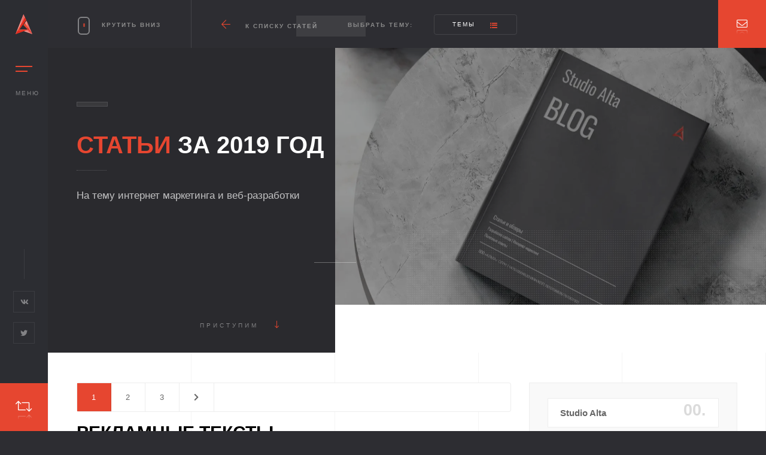

--- FILE ---
content_type: text/html; charset=UTF-8
request_url: https://studioalta.ru/blog/2019
body_size: 9580
content:
<!DOCTYPE HTML>
<html lang="ru">
    <head>
         <!--=============== basic  ===============-->
        <meta charset="UTF-8">

		<title>Блог веб студии Альта | 2019 год</title>
		<meta name='description' content="Все статьи за 2019 год. Блог веб студии Альта. ">
			
		<meta name='keywords' content="">
		<meta http-equiv="X-UA-Compatible" content="IE=edge">
		<meta name="author" content="studioalta.ru">
		<link rel="image_src" href="https://studioalta.ru/img/alta-logo.webp" />
		<meta name='copyright' content='Веб-студия Альта'>	
		<base href="https://studioalta.ru/">	
		
		<meta name='twitter:description' content="Все статьи за 2019 год. Блог веб студии Альта. ">
		<meta name='twitter:title' content="Блог веб студии Альта | 2019 год">
		<meta name='twitter:image' content='https://studioalta.ru/img/alta-logo.webp' />
		<meta name="twitter:card" content="summary">

		<meta property="og:locale" content="ru_RU">
		<meta property='og:type' content='website'>
		<meta property="og:site_name" content="Разработка сайтов и интернет-маркетинг StudioAlta">
		<meta property='og:title' content="Блог веб студии Альта | 2019 год">
		<meta property='og:description' content="Все статьи за 2019 год. Блог веб студии Альта. ">
		<meta property='og:url' content="https://studioalta.ru/">
		<meta property='og:image' content='https://studioalta.ru/img/alta-logo.webp'>	

		<link rel="apple-touch-icon" sizes="180x180" href="favicon/apple-touch-icon.png">
		<link rel="icon" type="image/png" sizes="32x32" href="favicon/favicon-32x32.png">
		<link rel="icon" type="image/png" sizes="16x16" href="favicon/favicon-16x16.png">
		<link rel="manifest" href="favicon/site.webmanifest">
		<link rel="mask-icon" href="favicon/safari-pinned-tab.svg" color="#2D2D32">
		<meta name="msapplication-TileColor" content="#2b5797">
		<meta name="theme-color" content="#ffffff">
		<link type="image/x-icon" rel="shortcut icon" href="favicon.ico">

		<link rel="preconnect" href="https://studioalta.ru/">

        <meta name="viewport" content="width=device-width, initial-scale=1.0, minimum-scale=1.0, maximum-scale=1.0, user-scalable=no">
		
        <!--=============== css  ===============-->

		<link rel="preload" href="css/minify.css" as="style" onload="this.rel='stylesheet'">
		<link rel="stylesheet" href="css/minify.css">
		
		<link rel="preload" href="fonts/fa-brands-400.woff2" as="font" crossorigin="anonymous">
		<link rel="preload" href="fonts/fa-light-300.woff2" as="font" crossorigin="anonymous">
		<link rel="preload" href="fonts/fa-regular-400.woff2" as="font" crossorigin="anonymous">
		<link rel="preload" href="fonts/fa-solid-900.woff2" as="font" crossorigin="anonymous">

        <!--=============== favicons ===============-->
		<link rel="preload" href="js/modernizr-custom.js" as="script">
		<script src="js/modernizr-custom.js"></script>
<script type="application/ld+json">
{"@context":"https://schema.org","@graph":[{"@type":"Organization","@id":"https://studioalta.ru/#organization","name":"Интернет-студия «Альта»","url":"https://studioalta.ru/","sameAs":[],"logo":{"@type":"ImageObject","@id":"https://studioalta.ru/#logo","inLanguage":"ru-RU","url":"https://studioalta.ru/img/alta-logo.webp","width":1200,"height":630,"caption":"Интернет-студия «Альта»"},"image":{"@id":"https://studioalta.ru/#logo"}},{"@type":"WebSite","@id":"https://studioalta.ru/#website","url":"https://studioalta.ru/","name":"Создание и продвижение сайтов","description":"Альта","publisher":{"@id":"https://studioalta.ru/#organization"},"inLanguage":"ru-RU"},{"@type":"ImageObject","@id":"https://studioalta.ru/blog/2019#primaryimage","inLanguage":"ru-RU","url":"https://studioalta.ru/img/alta-logo.webp","width":1200,"height":630,"caption":"Логотип интернет-студии «Альта»"},{"@type":"WebPage","@id":"https://studioalta.ru/blog/2019#webpage","url":"https://studioalta.ru/blog/2019","name":"Блог веб студии Альта | 2019 год","description":"Все статьи за 2019 год. Блог веб студии Альта. ","isPartOf":{"@id":"https://studioalta.ru/#website"},"primaryImageOfPage":{"@id":"https://studioalta.ru/#primaryimage"},"inLanguage":"ru-RU","potentialAction":[{"@type":"ReadAction","target":["https://studioalta.ru/blog/2019"]}]}]}
</script>    </head>
    <body>
        <!--loader-->
        <div class="loader-wrap">
            <div class="pin"></div>
        </div>
        <!--loader end-->
        <!-- Main  -->
        <div id="main">
            <!-- header-->
<noscript><div><img src="https://mc.yandex.ru/watch/30101359" style="position:absolute; left:-9999px;" alt="" /></div></noscript>

			<header class="main-header">
                <a class="logo-holder" href="/">
                <img src="images/logo.svg"  alt="логотип Студия Альта">
                </a>
                <!-- nav-button-wrap-->
                <div class="nav-button but-hol">
                    <span  class="nos"></span>
                    <span class="ncs"></span>
                    <span class="nbs"></span>
                    <div class="menu-button-text">Меню</div>
                </div>
                <!-- nav-button-wrap end-->
                <div class="header-social">
                    <ul>
						<li><a href="https://vk.com/studioalta" target="_blank" rel="nofollow"><i class="fab fa-vk"></i></a></li>
						<li><a href="https://twitter.com/webstudioalta" target="_blank" rel="nofollow"><i class="fab fa-twitter"></i></a></li>
                    </ul>
                </div>
                <!--  showshare -->  
                <div class="show-share showshare">
                    <i class="fal fa-retweet"></i>
                    <span>Поделиться</span>
                </div>
                <!--  showshare end -->
            </header>  
            <!--  header end -->
            <!--  navigation bar -->
            <div class="nav-overlay">
                <div class="tooltip color-bg">Закрыть Меню</div>
            </div>
            <div class="nav-holder">
                <a class="header-logo" href="/">
					<picture>
						<source type="image/webp" srcset="images/logo2.webp">
						<source type="image/png" srcset="images/logo2.png">
						<img src="images/logo2.png" alt="logo">
					</picture>
				</a> 
                <div class="nav-title"><span>Меню</span></div>
                <div class="nav-inner-wrap">
                    <nav class="nav-inner sound-nav" id="menu">
                        <ul>
							<li><a href="/" >Главная</a></li>
                            <li><a href="o-nas" >О компании</a></li>
                            <li>
                                <a href="#">Услуги</a>
                                <!--level 2 -->
                                <ul>
									<li><a href="uslugi" >Все услуги</a></li>
									<li><h5 style="color:#e64630;">Сайты</h5></li>
                                    <li><a href="uslugi/razrabotka-saytov" >Разработка сайтов</a></li>
                                    <li><a href="uslugi/sozdanie-internet-magazina" >Интернет-магазины</a></li>
                                    <li><a href="uslugi/sozdanie-landing-page" >Посадочные страницы</a></li>
                                    <li><a href="uslugi/sozdanie-tipovyh-sajtov" >Типовые сайты</a></li>
                                    <li><a href="uslugi/dizajn-sajta" >Веб-дизайн</a></li>
                                    <li><a href="uslugi/podderzhka-sajtov" >Поддержка сайтов</a></li>
									<li><h5 style="color:#e64630;">Интернет-маркетинг</h5></li>
                                    <li><a href="uslugi/reklama-v-internete" >Контекстная реклама</a></li>
                                    <li><a href="uslugi/prodvizhenie-sajtov" >Продвижение сайтов (SEO)</a></li>
									<li><a href="uslugi/kopirayting" >Копирайтинг</a></li>
                                    
                                </ul>
                                <!--level 2 end -->
                            </li>
							<li><a href="blog" >Блог</a></li>
                            <li><a href="portfolio" >Портфолио</a></li>
							<li><a href="clients" >Клиенты и отзывы</a></li>
                            <li><a href="contacts" >Контакты</a></li>
                            
                        </ul>
                    </nav>
                </div>
            </div> 
            <!--  navigation bar end -->
            <!--wrapper-->
            <div id="wrapper" class="single-page-wrap">
                <!-- Content-->
                <div class="content">
                    <!-- section-->
                    <section class="parallax-section dark-bg sec-half parallax-sec-half-right" data-scrollax-parent="true">
                        <div class="bg par-elem"  data-bg="images/bg/blog-alta.jpg" data-scrollax="properties: { translateY: '30%' }"></div>
                        <div class="overlay"></div>
                        <div class="pattern-bg"></div>
                        <div class="container">
                            <div class="section-title">
                                <h1><span>Статьи</span> за 2019 год</h1>
                                <p>
									На тему интернет маркетинга и веб-разработки								</p>
                                <div class="horizonral-subtitle"><span>Блог</span></div>
                            </div>
                        <a href="#sec1" class="custom-scroll-link hero-start-link"><span>Приступим</span> <i class="fal fa-long-arrow-down"></i></a>
                        </div>
                    </section>
                    <!-- section end-->
                    <div class="single-page-decor"></div>
                    <!-- single-page-fixed-row-->
<div class="single-page-fixed-row blog-single-page-fixed-row">
                        <div class="scroll-down-wrap">
                            <div class="mousey">
                                <div class="scroller"></div>
                            </div>
                            <span>Крутить вниз</span>
                        </div>
						<a href="/blog" class="single-page-fixed-row-link"><i class="fal fa-arrow-left"></i> <span>К списку статей</span></a>
                        <!-- filter  -->
                        <div class="blog-filters">
                            <span>Выбрать Тему: </span>
                            <!-- filter category    -->
                            <div class="category-filter blog-btn-filter">
                                <div class="blog-btn">Темы <i class="fa fa-list-ul" aria-hidden="true"></i></div>
                                <ul>
                                    <li><a href="blog/web-razrabotka">Разработка</a></li>
                                    <li><a href="blog/seo">Продвижение</a></li>
                                    <li><a href="blog/sovety">Советы</a></li>
                                </ul>
                            </div>
                            <!-- filter category end  -->
                        </div>
                        <!-- filter end    -->
                    </div>                    
                    <!-- single-page-fixed-row end-->
                    <!-- section --> 
                    <section data-scrollax-parent="true" id="sec1" style="padding-top:0;">
                        <div class="section-subtitle left-pos"  data-scrollax="properties: { translateY: '-250px' }" ><span>//</span>BLOG</div>
                        <div class="container">
                            <!-- blog-container  -->
                            <div class="fl-wrap post-container" >
                                <div class="row" style="margin-top:50px;">
                                    <div class="col-md-8">
										<!-- pagination -->
										<nav class="pagination-row"><ul class="pagination justify-content-center"><li class="page-item prev disabled"><span class="page-link"></span></li><li class="page-item  active"><div class="page-link">1</div></li><li class="page-item"><a class="page-link" href="https://studioalta.ru/blog/2019?page=2">2</a></li><li class="page-item"><a class="page-link" href="https://studioalta.ru/blog/2019?page=3">3</a></li><li class="page-item"><a class="page-link" href="https://studioalta.ru/blog/2019?page=2"><i class="fa fa-chevron-right"></i></a></li></ul></nav>										<!-- pagination end--> 
                                        <!-- post -->
																						<div class="post fl-wrap fw-post">
											 <h2><a href="blog/reklamnye-teksty"><span>Рекламные тексты</span></a></h2>
											  <div class="parallax-header"> <span style="color:white;">29.12.2019</span><span>Категории : </span><span style="color:white;">Продвижение сайта</span> </div>
												<!-- blog media -->
												<div class="blog-media fl-wrap">
												<picture>
													<source type="image/webp" data-srcset="img/content/blog/reklamnie-texty.webp">
													<source type="image/jpeg" data-srcset="img/content/blog/reklamnie-texty.jpg">
													<img data-src="img/content/blog/reklamnie-texty.jpg" class="lazyload" data-sizes = "auto" alt="Рекламные тексты | Блог студии Альта\">
												</picture>
												<noscript>
													<img src="img/content/blog/reklamnie-texty.jpg" class="lazyload" data-sizes = " auto " alt="Рекламные тексты | Блог студии Альта\">
												</noscript>
												</div>
												 <!-- blog media end-->
												<div class="blog-text fl-wrap">
												<div class="clearfix"></div>
												<p>
												      Если Вы решили составить хороший рекламный текст, то непременно нужно помнить о нескольких пунктах. Начинать работу следует с правильного заголовка. Если заглавие не заинтересует пользователей, то об остальном тексте можно забыть – его никто прос ...
												</p>
												<a href="blog/reklamnye-teksty" class="btn float-btn color-btn flat-btn">Читать </a>
											   </div>
											  </div>
																						<div class="post fl-wrap fw-post">
											 <h2><a href="blog/osobennosti-graficheskogo-kontenta"><span>Особенности графического контента</span></a></h2>
											  <div class="parallax-header"> <span style="color:white;">26.12.2019</span><span>Категории : </span><span style="color:white;">Веб-разработка</span> </div>
												<!-- blog media -->
												<div class="blog-media fl-wrap">
												<picture>
													<source type="image/webp" data-srcset="img/content/blog/graph-content.webp">
													<source type="image/jpeg" data-srcset="img/content/blog/graph-content.jpg">
													<img data-src="img/content/blog/graph-content.jpg" class="lazyload" data-sizes = "auto" alt="Особенности графического контента | Блог студии Альта\">
												</picture>
												<noscript>
													<img src="img/content/blog/graph-content.jpg" class="lazyload" data-sizes = " auto " alt="Особенности графического контента | Блог студии Альта\">
												</noscript>
												</div>
												 <!-- blog media end-->
												<div class="blog-text fl-wrap">
												<div class="clearfix"></div>
												<p>
												  Что составляет основу сайта? Ответ прост: конечно же, контент. Контент можно поделить на две категории. Первая категория собой представляет текстовый вариант, а вторая – графический. Вот о его особенностях и пойдёт речь в этой статье. Что мы знаем о  ...
												</p>
												<a href="blog/osobennosti-graficheskogo-kontenta" class="btn float-btn color-btn flat-btn">Читать </a>
											   </div>
											  </div>
																						<div class="post fl-wrap fw-post">
											 <h2><a href="blog/opasnosti-ishodyaschie-ot-rasshireniy-brauzera"><span>Опасности, исходящие от расширений браузера</span></a></h2>
											  <div class="parallax-header"> <span style="color:white;">23.12.2019</span><span>Категории : </span><span style="color:white;">Веб-разработка</span> </div>
												<!-- blog media -->
												<div class="blog-media fl-wrap">
												<picture>
													<source type="image/webp" data-srcset="img/content/blog/brauzery.webp">
													<source type="image/jpeg" data-srcset="img/content/blog/brauzery.jpg">
													<img data-src="img/content/blog/brauzery.jpg" class="lazyload" data-sizes = "auto" alt="Опасности, исходящие от расширений браузера | Блог студии Альта\">
												</picture>
												<noscript>
													<img src="img/content/blog/brauzery.jpg" class="lazyload" data-sizes = " auto " alt="Опасности, исходящие от расширений браузера | Блог студии Альта\">
												</noscript>
												</div>
												 <!-- blog media end-->
												<div class="blog-text fl-wrap">
												<div class="clearfix"></div>
												<p>
												  Браузерные расширения - это отрывки программного кода, выполняемые браузером. Но, помимо своих полезных качеств для пользователя, расширения могут совершать такие нежелательные и вредоносные действия, как отображение на всяких сайтах разного рода рек ...
												</p>
												<a href="blog/opasnosti-ishodyaschie-ot-rasshireniy-brauzera" class="btn float-btn color-btn flat-btn">Читать </a>
											   </div>
											  </div>
																						<div class="post fl-wrap fw-post">
											 <h2><a href="blog/neskolyko-sovetov-dlya-nachinayuschego-vebmastera"><span>Несколько советов для начинающего вебмастера</span></a></h2>
											  <div class="parallax-header"> <span style="color:white;">20.12.2019</span><span>Категории : </span><span style="color:white;">Веб-разработка</span> </div>
												<!-- blog media -->
												<div class="blog-media fl-wrap">
												<picture>
													<source type="image/webp" data-srcset="img/content/blog/soveti-web-masteru.webp">
													<source type="image/jpeg" data-srcset="img/content/blog/soveti-web-masteru.jpg">
													<img data-src="img/content/blog/soveti-web-masteru.jpg" class="lazyload" data-sizes = "auto" alt="Несколько советов для начинающего вебмастера | Блог студии Альта\">
												</picture>
												<noscript>
													<img src="img/content/blog/soveti-web-masteru.jpg" class="lazyload" data-sizes = " auto " alt="Несколько советов для начинающего вебмастера | Блог студии Альта\">
												</noscript>
												</div>
												 <!-- blog media end-->
												<div class="blog-text fl-wrap">
												<div class="clearfix"></div>
												<p>
												  Успешный бизнес в Сети – это давно уже не новость, а привычная для многих пользователей форма заработка. Но все ли люди, при этом, научились оптимально выстраивать свой сетевой бизнес? Вот несколько правил, которые, несомненно, помогут сделать Вашу р ...
												</p>
												<a href="blog/neskolyko-sovetov-dlya-nachinayuschego-vebmastera" class="btn float-btn color-btn flat-btn">Читать </a>
											   </div>
											  </div>
																						<div class="post fl-wrap fw-post">
											 <h2><a href="blog/nakrutka-tic"><span>Накрутка ТИЦ</span></a></h2>
											  <div class="parallax-header"> <span style="color:white;">17.12.2019</span><span>Категории : </span><span style="color:white;">Продвижение сайта</span> </div>
												<!-- blog media -->
												<div class="blog-media fl-wrap">
												<picture>
													<source type="image/webp" data-srcset="img/content/blog/nakrutka-tic.webp">
													<source type="image/jpeg" data-srcset="img/content/blog/nakrutka-tic.jpg">
													<img data-src="img/content/blog/nakrutka-tic.jpg" class="lazyload" data-sizes = "auto" alt="Накрутка ТИЦ | Блог студии Альта\">
												</picture>
												<noscript>
													<img src="img/content/blog/nakrutka-tic.jpg" class="lazyload" data-sizes = " auto " alt="Накрутка ТИЦ | Блог студии Альта\">
												</noscript>
												</div>
												 <!-- blog media end-->
												<div class="blog-text fl-wrap">
												<div class="clearfix"></div>
												<p>
												  Приобретая ссылки, многие оптимизаторы обращают внимание на такой фактор, как наличие тематического индекса цитирования, но отнюдь не на то, каким образом он был получен. Стоит отметить, что большинство сайтов (по состоянию на сегодняшний день, число ...
												</p>
												<a href="blog/nakrutka-tic" class="btn float-btn color-btn flat-btn">Читать </a>
											   </div>
											  </div>
																						<div class="post fl-wrap fw-post">
											 <h2><a href="blog/kontekstnaya-reklama-na-yandekse"><span>Контекстная реклама на Яндексе</span></a></h2>
											  <div class="parallax-header"> <span style="color:white;">14.12.2019</span><span>Категории : </span><span style="color:white;">Продвижение сайта</span> </div>
												<!-- blog media -->
												<div class="blog-media fl-wrap">
												<picture>
													<source type="image/webp" data-srcset="img/content/blog/yandex_direct.webp">
													<source type="image/jpeg" data-srcset="img/content/blog/yandex_direct.jpg">
													<img data-src="img/content/blog/yandex_direct.jpg" class="lazyload" data-sizes = "auto" alt="Контекстная реклама на Яндексе | Блог студии Альта\">
												</picture>
												<noscript>
													<img src="img/content/blog/yandex_direct.jpg" class="lazyload" data-sizes = " auto " alt="Контекстная реклама на Яндексе | Блог студии Альта\">
												</noscript>
												</div>
												 <!-- blog media end-->
												<div class="blog-text fl-wrap">
												<div class="clearfix"></div>
												<p>
												      Хорошо проведенная рекламная кампания требует серьёзного подхода к своей разработке - с самого начала нужно определить, насколько Вы ограничены в сроках. Если у Вас есть несколько месяцев в запасе, то можно работать через SEO-оптимизацию. Но в то ...
												</p>
												<a href="blog/kontekstnaya-reklama-na-yandekse" class="btn float-btn color-btn flat-btn">Читать </a>
											   </div>
											  </div>
																						<div class="post fl-wrap fw-post">
											 <h2><a href="blog/kak-staty-uspeshnym-bloggerom"><span>Как стать успешным блоггером</span></a></h2>
											  <div class="parallax-header"> <span style="color:white;">11.12.2019</span><span>Категории : </span><span style="color:white;">Веб-разработка</span> </div>
												<!-- blog media -->
												<div class="blog-media fl-wrap">
												<picture>
													<source type="image/webp" data-srcset="img/content/blog/kak-stat-bloggerom.webp">
													<source type="image/jpeg" data-srcset="img/content/blog/kak-stat-bloggerom.jpg">
													<img data-src="img/content/blog/kak-stat-bloggerom.jpg" class="lazyload" data-sizes = "auto" alt="Как стать успешным блоггером | Блог студии Альта\">
												</picture>
												<noscript>
													<img src="img/content/blog/kak-stat-bloggerom.jpg" class="lazyload" data-sizes = " auto " alt="Как стать успешным блоггером | Блог студии Альта\">
												</noscript>
												</div>
												 <!-- blog media end-->
												<div class="blog-text fl-wrap">
												<div class="clearfix"></div>
												<p>
												  Интернет постоянно расширяется и разрастается, появляется множество новых страниц с контентом, а число блогов и сайтов всё время увеличивается. Каждый владелец того или иного ресурса стремится достичь своих амбициозных целей - кто-то создаёт веб-стра ...
												</p>
												<a href="blog/kak-staty-uspeshnym-bloggerom" class="btn float-btn color-btn flat-btn">Читать </a>
											   </div>
											  </div>
																						<div class="post fl-wrap fw-post">
											 <h2><a href="blog/internet--ploschadka-dlya-obscheniya-i-biznesa"><span>Интернет  площадка для общения и бизнеса</span></a></h2>
											  <div class="parallax-header"> <span style="color:white;">08.12.2019</span><span>Категории : </span><span style="color:white;">Продвижение сайта</span> </div>
												<!-- blog media -->
												<div class="blog-media fl-wrap">
												<picture>
													<source type="image/webp" data-srcset="img/content/blog/internet-obschnie.webp">
													<source type="image/jpeg" data-srcset="img/content/blog/internet-obschnie.jpg">
													<img data-src="img/content/blog/internet-obschnie.jpg" class="lazyload" data-sizes = "auto" alt="Интернет  площадка для общения и бизнеса | Блог студии Альта\">
												</picture>
												<noscript>
													<img src="img/content/blog/internet-obschnie.jpg" class="lazyload" data-sizes = " auto " alt="Интернет  площадка для общения и бизнеса | Блог студии Альта\">
												</noscript>
												</div>
												 <!-- blog media end-->
												<div class="blog-text fl-wrap">
												<div class="clearfix"></div>
												<p>
												  Интернет уже давно является не только лишь удобным и незаменимым источником разнообразной информации.Для многих пользователей интернет – это место общения, где есть возможность быть самим собой, высказывать своё мнение, делиться идеями, комментироват ...
												</p>
												<a href="blog/internet--ploschadka-dlya-obscheniya-i-biznesa" class="btn float-btn color-btn flat-btn">Читать </a>
											   </div>
											  </div>
																						<div class="post fl-wrap fw-post">
											 <h2><a href="blog/izmeneniya-v-sisteme-aukciona-yandeksdirekt"><span>Изменения в системе аукциона Яндекс.Директ</span></a></h2>
											  <div class="parallax-header"> <span style="color:white;">05.12.2019</span><span>Категории : </span><span style="color:white;">Продвижение сайта</span> </div>
												<!-- blog media -->
												<div class="blog-media fl-wrap">
												<picture>
													<source type="image/webp" data-srcset="img/content/blog/ya-direct.webp">
													<source type="image/jpeg" data-srcset="img/content/blog/ya-direct.jpg">
													<img data-src="img/content/blog/ya-direct.jpg" class="lazyload" data-sizes = "auto" alt="Изменения в системе аукциона Яндекс.Директ | Блог студии Альта\">
												</picture>
												<noscript>
													<img src="img/content/blog/ya-direct.jpg" class="lazyload" data-sizes = " auto " alt="Изменения в системе аукциона Яндекс.Директ | Блог студии Альта\">
												</noscript>
												</div>
												 <!-- blog media end-->
												<div class="blog-text fl-wrap">
												<div class="clearfix"></div>
												<p>
												  С конца августа нынешнего года, по сообщениям Яндекса, в системе аукциона Директа будут происходить значительные перемены. Направлены изменения, в первую очередь, на клиентов с качественной рекламой – теперь они смогут меньше платить за каждый клик.Р ...
												</p>
												<a href="blog/izmeneniya-v-sisteme-aukciona-yandeksdirekt" class="btn float-btn color-btn flat-btn">Читать </a>
											   </div>
											  </div>
																						<div class="post fl-wrap fw-post">
											 <h2><a href="blog/effektivnye-instrumenty-dlya-internet-marketinga"><span>Эффективные инструменты для интернет-маркетинга</span></a></h2>
											  <div class="parallax-header"> <span style="color:white;">02.12.2019</span><span>Категории : </span><span style="color:white;">Продвижение сайта</span> </div>
												<!-- blog media -->
												<div class="blog-media fl-wrap">
												<picture>
													<source type="image/webp" data-srcset="img/content/blog/marketing2.webp">
													<source type="image/jpeg" data-srcset="img/content/blog/marketing2.jpg">
													<img data-src="img/content/blog/marketing2.jpg" class="lazyload" data-sizes = "auto" alt="Эффективные инструменты для интернет-маркетинга | Блог студии Альта\">
												</picture>
												<noscript>
													<img src="img/content/blog/marketing2.jpg" class="lazyload" data-sizes = " auto " alt="Эффективные инструменты для интернет-маркетинга | Блог студии Альта\">
												</noscript>
												</div>
												 <!-- blog media end-->
												<div class="blog-text fl-wrap">
												<div class="clearfix"></div>
												<p>
												  Интернет-маркетинг сегодня считается весьма перспективным бизнесом. Вместе с тем, добиться результатов в данной сфере деятельности достаточно сложно, что обусловлено большим многообразием проектов. Чтобы Ваш проект стал популярным среди клиентов, нед ...
												</p>
												<a href="blog/effektivnye-instrumenty-dlya-internet-marketinga" class="btn float-btn color-btn flat-btn">Читать </a>
											   </div>
											  </div>
																				<!-- post end--> 
									<!-- pagination -->
									<nav class="pagination-row"><ul class="pagination justify-content-center"><li class="page-item prev disabled"><span class="page-link"></span></li><li class="page-item  active"><div class="page-link">1</div></li><li class="page-item"><a class="page-link" href="https://studioalta.ru/blog/2019?page=2">2</a></li><li class="page-item"><a class="page-link" href="https://studioalta.ru/blog/2019?page=3">3</a></li><li class="page-item"><a class="page-link" href="https://studioalta.ru/blog/2019?page=2"><i class="fa fa-chevron-right"></i></a></li></ul></nav>									<!-- pagination end--> 
                                    </div>
                                    <!-- blog-sidebar  -->
                                    <div class="col-md-4">
                                        <div class="blog-sidebar fl-wrap fixed-bar">
                                            <!-- widget-wrap -->
                                            <div class="widget-wrap fl-wrap">
                                                <h4 class="widget-title"><span>00.</span> Studio Alta </h4>
                                                <div class="widget-container fl-wrap">
                                                    <div class="about-widget fl-wrap">
                                                        <picture>
															<source type="image/webp" srcset="img/content/logo-blog.webp">
															<source type="image/jpeg" srcset="img/content/logo-blog.jpg">
															<img src="img/content/logo-blog.jpg" alt="Блог студии интернет-маркетинга Альта">
														</picture>                           
                                                        <div class="clearfix"></div>
                                                        <p>«Пока у нас есть вера в наше дело и несокрушимая воля к победе, судьба будет на нашей стороне.»</p>
														<h5>Робин Шарма</h5>
                                                        <div class="about-widget-social fl-wrap">
                                                            <span>Присоединяйтесь : </span>
                                                            <ul >
																<li><a href="https://vk.com/studioalta" target="_blank" rel="nofollow">VK</a></li>
                                                                <li><a href="https://twitter.com/webstudioalta" target="_blank" rel="nofollow">Twitter</a></li>
                                                                
                                                            </ul>
                                                        </div>
                                                    </div>
                                                </div>
                                            </div>
                                            <!-- widget-wrap end  -->   
                                            <!-- widget-wrap -->
                                            <div class="widget-wrap fl-wrap">
                                                <h4 class="widget-title"><span>01.</span> Последние статьи</h4>
                                                <div class="widget-container fl-wrap">
                                                    <div class="widget-posts fl-wrap">
                                                        <ul>
														
																	<li class="clearfix">
																	<a href="blog/etapy-raskrutki-sayta"  class="widget-posts-img">
																		<picture>
																			<source type="image/webp" srcset="img/content/blog/etapi_raskrutki_sayta.webp">
																			<source type="image/jpeg" srcset="img/content/blog/etapi_raskrutki_sayta.jpg">
																			<img src="img/content/blog/etapi_raskrutki_sayta.jpg" class="respimg" alt="Этапы раскрутки сайта | Блог студии Альта">
																		</picture>
																	</a>
																	<div class="widget-posts-descr">
																		<a href="blog/etapy-raskrutki-sayta" title="">Этапы раскрутки сайта</a>
																		<span class="widget-posts-date"> 20.10.2020 </span> 
																	</div>
																	</li>
																	
																	<li class="clearfix">
																	<a href="blog/evolyuciya-saytov"  class="widget-posts-img">
																		<picture>
																			<source type="image/webp" srcset="img/content/blog/evoluciya_saitov.webp">
																			<source type="image/jpeg" srcset="img/content/blog/evoluciya_saitov.jpg">
																			<img src="img/content/blog/evoluciya_saitov.jpg" class="respimg" alt="Эволюция сайтов | Блог студии Альта">
																		</picture>
																	</a>
																	<div class="widget-posts-descr">
																		<a href="blog/evolyuciya-saytov" title="">Эволюция сайтов</a>
																		<span class="widget-posts-date"> 13.10.2020 </span> 
																	</div>
																	</li>
																	
																	<li class="clearfix">
																	<a href="blog/chto-takoe-sayt-vizitka"  class="widget-posts-img">
																		<picture>
																			<source type="image/webp" srcset="img/content/blog/chto_takoe_sayt_vizitka.webp">
																			<source type="image/jpeg" srcset="img/content/blog/chto_takoe_sayt_vizitka.jpg">
																			<img src="img/content/blog/chto_takoe_sayt_vizitka.jpg" class="respimg" alt="Что такое сайт-визитка | Блог студии Альта">
																		</picture>
																	</a>
																	<div class="widget-posts-descr">
																		<a href="blog/chto-takoe-sayt-vizitka" title="">Что такое сайт-визитка</a>
																		<span class="widget-posts-date"> 06.10.2020 </span> 
																	</div>
																	</li>
																	
																	<li class="clearfix">
																	<a href="blog/sozdanie-sobstvennogo-sayta"  class="widget-posts-img">
																		<picture>
																			<source type="image/webp" srcset="img/content/blog/sozdanie_sobstvennogo_sayta.webp">
																			<source type="image/jpeg" srcset="img/content/blog/sozdanie_sobstvennogo_sayta.jpg">
																			<img src="img/content/blog/sozdanie_sobstvennogo_sayta.jpg" class="respimg" alt="Создание собственного сайта | Блог студии Альта">
																		</picture>
																	</a>
																	<div class="widget-posts-descr">
																		<a href="blog/sozdanie-sobstvennogo-sayta" title="">Создание собственного сайта</a>
																		<span class="widget-posts-date"> 29.09.2020 </span> 
																	</div>
																	</li>
																	                                                        </ul>
                                                    </div>
                                                </div>
                                            </div>
                                            <!-- widget-wrap end  -->                                                                                           
                                            <!-- widget-wrap -->
                                            <div class="widget-wrap fl-wrap">
                                                <h4 class="widget-title"><span>02.</span> Темы</h4>
                                                <div class="widget-container fl-wrap">
                                                    <ul class="cat-item">
													                                                        <li><a href="blog/web-razrabotka">Веб-разработка</a> <span>(38) </span></li>
                                                        <li><a href="blog/seo">Продвижение</a> <span>(34) </span></li>
                                                        <li><a href="blog/sovety">Советы</a> <span>(2) </span></li>
                                                    </ul>
                                                </div>
                                            </div>
                                            <!-- widget-wrap end  -->  
											<!-- widget-wrap -->
                                            <div class="widget-wrap fl-wrap">
                                                <h4 class="widget-title"><span>03.</span> Архив</h4>
                                                <div class="widget-container fl-wrap">
                                                    <ul class="tagcloud">
                                                        <li><a href='blog/2019' class="transition link">2019</a></li>
                                                        <li><a href='blog/2020' class="transition link">2020</a></li>
                                                    </ul>
                                                </div>
                                            </div>
                                            <!-- widget-wrap end  -->                                        </div>
                                    </div>
                                    <!-- blog-sidebar end -->
                                    <div class="limit-box fl-wrap"></div>
                                </div>
                                <!-- content-nav -->
                                <!-- content-nav end-->     
                            </div>
                            <!-- blog-container end    -->
                        </div>
                        <div class="bg-parallax-module" data-position-top="50"  data-position-left="20" data-scrollax="properties: { translateY: '-250px' }"></div>
                        <div class="bg-parallax-module" data-position-top="40"  data-position-left="70" data-scrollax="properties: { translateY: '150px' }"></div>
                        <div class="bg-parallax-module" data-position-top="80"  data-position-left="80" data-scrollax="properties: { translateY: '350px' }"></div>
                        <div class="bg-parallax-module" data-position-top="95"  data-position-left="40" data-scrollax="properties: { translateY: '-550px' }"></div>
                        <div class="sec-lines"></div>
                    </section>
                    <!-- section end-->              
                    <!-- section-->
                    <section class="dark-bg2 small-padding order-wrap">
                        <div class="container">
                            <div class="row">
                                <div class="col-md-8">
                                    <h3>Готовы заказать проект ? Звоните! <a href="tel:+79108273868" style="color: #e64630;">+7 (910) 6 654321</a></h3>
                                </div>
                                <div class="col-md-4"><a href="contacts" class="btn flat-btn color-btn">Контакты</a> </div>
                            </div>
                        </div>
                    </section>                    <!-- section end-->
                </div>
                <!-- Content end -->
                <!-- footer-->
                <div class="height-emulator fl-wrap"></div>
                <footer class="main-footer fixed-footer">
                    <!--footer-inner--> 
                    <div class="footer-inner fl-wrap">
                        <div class="container">
                            <div class="partcile-dec" data-parcount="90"></div>
                            <div class="row">
                                <div class="col-md-2">
                                    <div class="footer-title fl-wrap">
                                        <span>ALTA</span>
                                    </div>
                                </div>
                                <div class="col-md-5">
                                    <div class="footer-header fl-wrap"><span>01.</span>Услуги</div>
                                    <div class="footer-box fl-wrap">
                                        <div class="footer-services fl-wrap">
											<ul>
												<li><a href="uslugi" >Все услуги</a></li>
												<li><a href="uslugi/razrabotka-saytov" >Разработка сайтов</a></li>
												<li><a href="uslugi/sozdanie-internet-magazina" >Интернет-магазины</a></li>
												<li><a href="uslugi/sozdanie-landing-page" >Посадочные страницы</a></li>
												<li><a href="uslugi/sozdanie-tipovyh-sajtov" >Типовые сайты</a></li>
												<li><a href="uslugi/dizajn-sajta" >Веб-дизайн</a></li>
												<li><a href="uslugi/podderzhka-sajtov" >Поддержка сайтов</a></li>
												<li><a href="uslugi/reklama-v-internete" >Контекстная реклама</a></li>
												<li><a href="uslugi/prodvizhenie-sajtov" >Продвижение сайтов (SEO)</a></li>
												<li><a href="uslugi/kopirayting" >Копирайтинг</a></li>
											</ul>
										 </div>
                                        
                                    </div>
                                </div>
                                <div class="col-md-5">
                                    <div class="footer-header fl-wrap"><span>02.</span>  Контакты</div> <!-- Подписаться / -->
                                    <!-- footer-box--> 
                                    <div class="footer-box fl-wrap">
                                        <p>Хотите быть в курсе новостей компании? Присоединяйтесь к команде Альта. Просто оставьте нам свой email.</p>
                                        <div class="subcribe-form fl-wrap">
                                            <form id="subscribe" class="fl-wrap">
                                                <input class="enteremail" name="email" id="subscribe-email" placeholder="email" spellcheck="false" type="text">
                                                <button type="submit" id="subscribe-button" class="subscribe-button"><i class="fal fa-paper-plane"></i> Отправить </button>
                                                <label for="subscribe-email" class="subscribe-message"></label>
                                            </form>
                                        </div>
                                        <!-- footer-contacts-->                    
                                        <div class="footer-contacts fl-wrap">
                                            <ul>
                                                <li><i class="fal fa-phone"></i><span>Тел. :</span><a href="tel:+79108273868">+7 (910) 6 654321</a></li>
                                                <li><i class="fal fa-envelope"></i><span>Email :</span><a href="mailto:manager@studioalta.ru">manager@studioalta.ru</a></li>
                                            </ul>
                                        </div>
                                        <!-- footer end -->                                        
                                        <!-- footer-socilal -->            
                                        <div class="footer-socilal fl-wrap">
                                            <ul >
												<li><a href="https://vk.com/studioalta" target="_blank" rel="nofollow"><i class="fab fa-vk"></i></a></li>
												<li><a href="https://twitter.com/webstudioalta" target="_blank" rel="nofollow"><i class="fab fa-twitter"></i></a></li>
                                            </ul>
                                        </div>
                                        <!-- footer-socilal end -->       
                                    </div>
                                    <!-- footer-box end--> 
                                </div>
                            </div>
                        </div>
                    </div>
                    <!--footer-inne endr--> 
                    <!--subfooter--> 
                    <div class="subfooter fl-wrap">
                        <div class="container">
                            <!-- policy-box-->
                            <div class="policy-box">
                                <span>&#169; ООО Альта 2014-2026  /  Все права защищены. ОГРН 1147610004630 ИНН/КПП 7610106836/761001001</span>
                            </div>
                            <!-- policy-box end-->
                            <a href="#" class="to-top color-bg"><i class="fal fa-angle-up"></i><span></span></a>
                        </div>
                    </div>
                    <!--subfooter end--> 
                </footer>
                <!-- footer end-->
                <!-- contact-btn -->	
                <a class="contact-btn color-bg" href="contacts"><i class="fal fa-envelope"></i><span>Контакты</span></a>  
                <!-- contact-btn end -->	      
            </div>
            <!--content end -->
            <!-- share-wrapper -->                       
            <div class="share-wrapper isShare">
                <div class="share-title"><span  style="font-size: 70px;">Поделиться</span></div>
                <div class="close-share soa"><span>Закрыть</span><i class="fal fa-times"></i></div>
                <div class="share-inner soa">
                    <div class="share-container">
					<p style="text-align:left;color:white;">Наш телефон:</p>
					<p style="text-align:left;margin-bottom: 25px;"><a href="tel:+79108273868" style="color:white;text-decoration: underline;">+7 (910) 6 654321</a></p>
					<p style="text-align:left;color:#e64630;">Расскажите о нас</p>
					</div>
                </div>
            </div>
            <!-- share-wrapper end -->	
        </div>
        <!-- Main end -->
        <!--=============== scripts  ===============-->
       <script defer async src="js/jquery.min3lazy.js" crossorigin="anonymous"></script>
		<!-- Yandex.Metrika counter --> <script type="text/javascript" > (function (d, w, c) { (w[c] = w[c] || []).push(function() { try { w.yaCounter30101359 = new Ya.Metrika({ id:30101359, clickmap:true, trackLinks:true, accurateTrackBounce:true }); } catch(e) { } }); var n = d.getElementsByTagName("script")[0], s = d.createElement("script"), f = function () { n.parentNode.insertBefore(s, n); }; s.type = "text/javascript"; s.async = true; s.src = "https://mc.yandex.ru/metrika/watch.js"; if (w.opera == "[object Opera]") { d.addEventListener("DOMContentLoaded", f, false); } else { f(); } })(document, window, "yandex_metrika_callbacks"); </script> <noscript><div><img src="https://mc.yandex.ru/watch/30101359" style="position:absolute; left:-9999px;" alt="" /></div></noscript> <!-- /Yandex.Metrika counter -->
		    </body>
</html>

--- FILE ---
content_type: text/css
request_url: https://studioalta.ru/css/minify.css
body_size: 54674
content:
a,abbr,acronym,address,applet,big,blockquote,body,caption,cite,code,dd,del,dfn,div,dl,dt,em,fieldset,font,form,h1,h2,h3,h4,h5,h6,html,iframe,img,ins,kbd,label,legend,li,object,ol,p,pre,q,s,samp,small,span,strike,strong,sub,sup,table,tbody,td,tfoot,th,thead,tr,tt,ul,var{border:none;outline:0;font-weight:inherit;font-style:inherit;font-size:100%;font-family:inherit;vertical-align:baseline;text-decoration:none;margin:0;padding:0}table{border-collapse:separate;border-spacing:0}blockquote:after,blockquote:before,q:after,q:before{content:""}*{margin:0;padding:0;-webkit-box-sizing:border-box;-moz-box-sizing:border-box;box-sizing:border-box}article,aside,details,figcaption,figure,footer,header,hgroup,menu,nav,section{display:block}ol,ul{list-style:none}blockquote,q{quotes:none}:focus{outline:0}table{border-collapse:collapse;border-spacing:0}img{border:0;-ms-interpolation-mode:bicubic;vertical-align:middle}a{text-decoration:none;position:relative;color:#000}audio,canvas,video{max-width:100%}@charset "utf-8";/*!
 * Bootstrap v3.3.2 (http://getbootstrap.com)
 * Copyright 2011-2015 Twitter, Inc.
 * Licensed under MIT (https://github.com/twbs/bootstrap/blob/master/LICENSE)
 */@media (min-width:768px){.container{width:750px}}@media (min-width:992px){.container{width:970px}}@media (min-width:1064px){.container{width:1170px}}.container-fluid{margin-right:auto;margin-left:auto;padding-left:15px;padding-right:15px}.row{margin-left:-15px;margin-right:-15px}.col-lg-1,.col-lg-10,.col-lg-11,.col-lg-12,.col-lg-2,.col-lg-3,.col-lg-4,.col-lg-5,.col-lg-6,.col-lg-7,.col-lg-8,.col-lg-9,.col-md-1,.col-md-10,.col-md-11,.col-md-12,.col-md-2,.col-md-3,.col-md-4,.col-md-5,.col-md-6,.col-md-7,.col-md-8,.col-md-9,.col-sm-1,.col-sm-10,.col-sm-11,.col-sm-12,.col-sm-2,.col-sm-3,.col-sm-4,.col-sm-5,.col-sm-6,.col-sm-7,.col-sm-8,.col-sm-9,.col-xs-1,.col-xs-10,.col-xs-11,.col-xs-12,.col-xs-2,.col-xs-3,.col-xs-4,.col-xs-5,.col-xs-6,.col-xs-7,.col-xs-8,.col-xs-9{position:relative;min-height:1px;padding-left:15px;padding-right:15px}.col-xs-1,.col-xs-10,.col-xs-11,.col-xs-12,.col-xs-2,.col-xs-3,.col-xs-4,.col-xs-5,.col-xs-6,.col-xs-7,.col-xs-8,.col-xs-9{float:left}.col-xs-12{width:100%}.col-xs-11{width:91.66666667%}.col-xs-10{width:83.33333333%}.col-xs-9{width:75%}.col-xs-8{width:66.66666667%}.col-xs-7{width:58.33333333%}.col-xs-6{width:50%}.col-xs-5{width:41.66666667%}.col-xs-4{width:33.33333333%}.col-xs-3{width:25%}.col-xs-2{width:16.66666667%}.col-xs-1{width:8.33333333%}.col-xs-pull-12{right:100%}.col-xs-pull-11{right:91.66666667%}.col-xs-pull-10{right:83.33333333%}.col-xs-pull-9{right:75%}.col-xs-pull-8{right:66.66666667%}.col-xs-pull-7{right:58.33333333%}.col-xs-pull-6{right:50%}.col-xs-pull-5{right:41.66666667%}.col-xs-pull-4{right:33.33333333%}.col-xs-pull-3{right:25%}.col-xs-pull-2{right:16.66666667%}.col-xs-pull-1{right:8.33333333%}.col-xs-pull-0{right:auto}.col-xs-push-12{left:100%}.col-xs-push-11{left:91.66666667%}.col-xs-push-10{left:83.33333333%}.col-xs-push-9{left:75%}.col-xs-push-8{left:66.66666667%}.col-xs-push-7{left:58.33333333%}.col-xs-push-6{left:50%}.col-xs-push-5{left:41.66666667%}.col-xs-push-4{left:33.33333333%}.col-xs-push-3{left:25%}.col-xs-push-2{left:16.66666667%}.col-xs-push-1{left:8.33333333%}.col-xs-push-0{left:auto}.col-xs-offset-12{margin-left:100%}.col-xs-offset-11{margin-left:91.66666667%}.col-xs-offset-10{margin-left:83.33333333%}.col-xs-offset-9{margin-left:75%}.col-xs-offset-8{margin-left:66.66666667%}.col-xs-offset-7{margin-left:58.33333333%}.col-xs-offset-6{margin-left:50%}.col-xs-offset-5{margin-left:41.66666667%}.col-xs-offset-4{margin-left:33.33333333%}.col-xs-offset-3{margin-left:25%}.col-xs-offset-2{margin-left:16.66666667%}.col-xs-offset-1{margin-left:8.33333333%}.col-xs-offset-0{margin-left:0}@media (min-width:768px){.col-sm-1,.col-sm-10,.col-sm-11,.col-sm-12,.col-sm-2,.col-sm-3,.col-sm-4,.col-sm-5,.col-sm-6,.col-sm-7,.col-sm-8,.col-sm-9{float:left}.col-sm-12{width:100%}.col-sm-11{width:91.66666667%}.col-sm-10{width:83.33333333%}.col-sm-9{width:75%}.col-sm-8{width:66.66666667%}.col-sm-7{width:58.33333333%}.col-sm-6{width:50%}.col-sm-5{width:41.66666667%}.col-sm-4{width:33.33333333%}.col-sm-3{width:25%}.col-sm-2{width:16.66666667%}.col-sm-1{width:8.33333333%}.col-sm-pull-12{right:100%}.col-sm-pull-11{right:91.66666667%}.col-sm-pull-10{right:83.33333333%}.col-sm-pull-9{right:75%}.col-sm-pull-8{right:66.66666667%}.col-sm-pull-7{right:58.33333333%}.col-sm-pull-6{right:50%}.col-sm-pull-5{right:41.66666667%}.col-sm-pull-4{right:33.33333333%}.col-sm-pull-3{right:25%}.col-sm-pull-2{right:16.66666667%}.col-sm-pull-1{right:8.33333333%}.col-sm-pull-0{right:auto}.col-sm-push-12{left:100%}.col-sm-push-11{left:91.66666667%}.col-sm-push-10{left:83.33333333%}.col-sm-push-9{left:75%}.col-sm-push-8{left:66.66666667%}.col-sm-push-7{left:58.33333333%}.col-sm-push-6{left:50%}.col-sm-push-5{left:41.66666667%}.col-sm-push-4{left:33.33333333%}.col-sm-push-3{left:25%}.col-sm-push-2{left:16.66666667%}.col-sm-push-1{left:8.33333333%}.col-sm-push-0{left:auto}.col-sm-offset-12{margin-left:100%}.col-sm-offset-11{margin-left:91.66666667%}.col-sm-offset-10{margin-left:83.33333333%}.col-sm-offset-9{margin-left:75%}.col-sm-offset-8{margin-left:66.66666667%}.col-sm-offset-7{margin-left:58.33333333%}.col-sm-offset-6{margin-left:50%}.col-sm-offset-5{margin-left:41.66666667%}.col-sm-offset-4{margin-left:33.33333333%}.col-sm-offset-3{margin-left:25%}.col-sm-offset-2{margin-left:16.66666667%}.col-sm-offset-1{margin-left:8.33333333%}.col-sm-offset-0{margin-left:0}}@media (min-width:1064px){.col-md-1,.col-md-10,.col-md-11,.col-md-12,.col-md-2,.col-md-3,.col-md-4,.col-md-5,.col-md-6,.col-md-7,.col-md-8,.col-md-9{float:left}.col-md-12{width:100%}.col-md-11{width:91.66666667%}.col-md-10{width:83.33333333%}.col-md-9{width:75%}.col-md-8{width:66.66666667%}.col-md-7{width:58.33333333%}.col-md-6{width:50%}.col-md-5{width:41.66666667%}.col-md-4{width:33.33333333%}.col-md-3{width:25%}.col-md-2{width:16.66666667%}.col-md-1{width:8.33333333%}.col-md-pull-12{right:100%}.col-md-pull-11{right:91.66666667%}.col-md-pull-10{right:83.33333333%}.col-md-pull-9{right:75%}.col-md-pull-8{right:66.66666667%}.col-md-pull-7{right:58.33333333%}.col-md-pull-6{right:50%}.col-md-pull-5{right:41.66666667%}.col-md-pull-4{right:33.33333333%}.col-md-pull-3{right:25%}.col-md-pull-2{right:16.66666667%}.col-md-pull-1{right:8.33333333%}.col-md-pull-0{right:auto}.col-md-push-12{left:100%}.col-md-push-11{left:91.66666667%}.col-md-push-10{left:83.33333333%}.col-md-push-9{left:75%}.col-md-push-8{left:66.66666667%}.col-md-push-7{left:58.33333333%}.col-md-push-6{left:50%}.col-md-push-5{left:41.66666667%}.col-md-push-4{left:33.33333333%}.col-md-push-3{left:25%}.col-md-push-2{left:16.66666667%}.col-md-push-1{left:8.33333333%}.col-md-push-0{left:auto}.col-md-offset-12{margin-left:100%}.col-md-offset-11{margin-left:91.66666667%}.col-md-offset-10{margin-left:83.33333333%}.col-md-offset-9{margin-left:75%}.col-md-offset-8{margin-left:66.66666667%}.col-md-offset-7{margin-left:58.33333333%}.col-md-offset-6{margin-left:50%}.col-md-offset-5{margin-left:41.66666667%}.col-md-offset-4{margin-left:33.33333333%}.col-md-offset-3{margin-left:25%}.col-md-offset-2{margin-left:16.66666667%}.col-md-offset-1{margin-left:8.33333333%}.col-md-offset-0{margin-left:0}}@media (min-width:1200px){.col-lg-1,.col-lg-10,.col-lg-11,.col-lg-12,.col-lg-2,.col-lg-3,.col-lg-4,.col-lg-5,.col-lg-6,.col-lg-7,.col-lg-8,.col-lg-9{float:left}.col-lg-12{width:100%}.col-lg-11{width:91.66666667%}.col-lg-10{width:83.33333333%}.col-lg-9{width:75%}.col-lg-8{width:66.66666667%}.col-lg-7{width:58.33333333%}.col-lg-6{width:50%}.col-lg-5{width:41.66666667%}.col-lg-4{width:33.33333333%}.col-lg-3{width:25%}.col-lg-2{width:16.66666667%}.col-lg-1{width:8.33333333%}.col-lg-pull-12{right:100%}.col-lg-pull-11{right:91.66666667%}.col-lg-pull-10{right:83.33333333%}.col-lg-pull-9{right:75%}.col-lg-pull-8{right:66.66666667%}.col-lg-pull-7{right:58.33333333%}.col-lg-pull-6{right:50%}.col-lg-pull-5{right:41.66666667%}.col-lg-pull-4{right:33.33333333%}.col-lg-pull-3{right:25%}.col-lg-pull-2{right:16.66666667%}.col-lg-pull-1{right:8.33333333%}.col-lg-pull-0{right:auto}.col-lg-push-12{left:100%}.col-lg-push-11{left:91.66666667%}.col-lg-push-10{left:83.33333333%}.col-lg-push-9{left:75%}.col-lg-push-8{left:66.66666667%}.col-lg-push-7{left:58.33333333%}.col-lg-push-6{left:50%}.col-lg-push-5{left:41.66666667%}.col-lg-push-4{left:33.33333333%}.col-lg-push-3{left:25%}.col-lg-push-2{left:16.66666667%}.col-lg-push-1{left:8.33333333%}.col-lg-push-0{left:auto}.col-lg-offset-12{margin-left:100%}.col-lg-offset-11{margin-left:91.66666667%}.col-lg-offset-10{margin-left:83.33333333%}.col-lg-offset-9{margin-left:75%}.col-lg-offset-8{margin-left:66.66666667%}.col-lg-offset-7{margin-left:58.33333333%}.col-lg-offset-6{margin-left:50%}.col-lg-offset-5{margin-left:41.66666667%}.col-lg-offset-4{margin-left:33.33333333%}.col-lg-offset-3{margin-left:25%}.col-lg-offset-2{margin-left:16.66666667%}.col-lg-offset-1{margin-left:8.33333333%}.col-lg-offset-0{margin-left:0}}.clearfix:after,.clearfix:before,.container-fluid:after,.container-fluid:before,.container:after,.container:before,.row:after,.row:before{content:" ";display:table}.clearfix:after,.container-fluid:after,.container:after,.row:after{clear:both}.center-block{display:block;margin-left:auto;margin-right:auto}.pull-right{float:right!important}.pull-left{float:left!important}.hide{display:none!important}.show{display:block!important}.invisible{visibility:hidden}.text-hide{font:0/0 a;color:transparent;text-shadow:none;background-color:transparent;border:0}.hidden{display:none!important;visibility:hidden!important}.affix{position:fixed}@-ms-viewport{width:device-width}.visible-lg,.visible-md,.visible-sm,.visible-xs{display:none!important}.visible-lg-block,.visible-lg-inline,.visible-lg-inline-block,.visible-md-block,.visible-md-inline,.visible-md-inline-block,.visible-sm-block,.visible-sm-inline,.visible-sm-inline-block,.visible-xs-block,.visible-xs-inline,.visible-xs-inline-block{display:none!important}@media (max-width:767px){.visible-xs{display:block!important}table.visible-xs{display:table}tr.visible-xs{display:table-row!important}td.visible-xs,th.visible-xs{display:table-cell!important}}@media (max-width:767px){.visible-xs-block{display:block!important}}@media (max-width:767px){.visible-xs-inline{display:inline!important}}@media (max-width:767px){.visible-xs-inline-block{display:inline-block!important}}@media (min-width:768px) and (max-width:991px){.visible-sm{display:block!important}table.visible-sm{display:table}tr.visible-sm{display:table-row!important}td.visible-sm,th.visible-sm{display:table-cell!important}}@media (min-width:768px) and (max-width:991px){.visible-sm-block{display:block!important}}@media (min-width:768px) and (max-width:991px){.visible-sm-inline{display:inline!important}}@media (min-width:768px) and (max-width:991px){.visible-sm-inline-block{display:inline-block!important}}@media (min-width:992px) and (max-width:1199px){.visible-md{display:block!important}table.visible-md{display:table}tr.visible-md{display:table-row!important}td.visible-md,th.visible-md{display:table-cell!important}}@media (min-width:992px) and (max-width:1199px){.visible-md-block{display:block!important}}@media (min-width:992px) and (max-width:1199px){.visible-md-inline{display:inline!important}}@media (min-width:992px) and (max-width:1199px){.visible-md-inline-block{display:inline-block!important}}@media (min-width:1200px){.visible-lg{display:block!important}table.visible-lg{display:table}tr.visible-lg{display:table-row!important}td.visible-lg,th.visible-lg{display:table-cell!important}}@media (min-width:1200px){.visible-lg-block{display:block!important}}@media (min-width:1200px){.visible-lg-inline{display:inline!important}}@media (min-width:1200px){.visible-lg-inline-block{display:inline-block!important}}@media (max-width:767px){.hidden-xs{display:none!important}}@media (min-width:768px) and (max-width:991px){.hidden-sm{display:none!important}}@media (min-width:992px) and (max-width:1199px){.hidden-md{display:none!important}}@media (min-width:1200px){.hidden-lg{display:none!important}}.visible-print{display:none!important}@media print{.visible-print{display:block!important}table.visible-print{display:table}tr.visible-print{display:table-row!important}td.visible-print,th.visible-print{display:table-cell!important}}.visible-print-block{display:none!important}@media print{.visible-print-block{display:block!important}}.visible-print-inline{display:none!important}@media print{.visible-print-inline{display:inline!important}}.visible-print-inline-block{display:none!important}@media print{.visible-print-inline-block{display:inline-block!important}}@media print{.hidden-print{display:none!important}}/*!
 * Font Awesome Pro 5.7.1 by @fontawesome - https://fontawesome.com
 * License - https://fontawesome.com/license (Commercial License)
 */.fa,.fab,.fal,.far,.fas{-moz-osx-font-smoothing:grayscale;-webkit-font-smoothing:antialiased;display:inline-block;font-style:normal;font-variant:normal;text-rendering:auto;line-height:1}.fa-lg{font-size:1.33333em;line-height:.75em;vertical-align:-.0667em}.fa-xs{font-size:.75em}.fa-sm{font-size:.875em}.fa-1x{font-size:1em}.fa-2x{font-size:2em}.fa-3x{font-size:3em}.fa-4x{font-size:4em}.fa-5x{font-size:5em}.fa-6x{font-size:6em}.fa-7x{font-size:7em}.fa-8x{font-size:8em}.fa-9x{font-size:9em}.fa-10x{font-size:10em}.fa-fw{text-align:center;width:1.25em}.fa-ul{list-style-type:none;margin-left:2.5em;padding-left:0}.fa-ul>li{position:relative}.fa-li{left:-2em;position:absolute;text-align:center;width:2em;line-height:inherit}.fa-border{border:.08em solid #eee;border-radius:.1em;padding:.2em .25em .15em}.fa-pull-left{float:left}.fa-pull-right{float:right}.fa.fa-pull-left,.fab.fa-pull-left,.fal.fa-pull-left,.far.fa-pull-left,.fas.fa-pull-left{margin-right:.3em}.fa.fa-pull-right,.fab.fa-pull-right,.fal.fa-pull-right,.far.fa-pull-right,.fas.fa-pull-right{margin-left:.3em}.fa-spin{animation:fa-spin 2s infinite linear}.fa-pulse{animation:fa-spin 1s infinite steps(8)}@keyframes fa-spin{0%{transform:rotate(0)}to{transform:rotate(1turn)}}.fa-rotate-90{transform:rotate(90deg)}.fa-rotate-180{transform:rotate(180deg)}.fa-rotate-270{transform:rotate(270deg)}.fa-flip-horizontal{transform:scaleX(-1)}.fa-flip-vertical{transform:scaleY(-1)}.fa-flip-both,.fa-flip-horizontal.fa-flip-vertical{transform:scale(-1)}:root .fa-flip-both,:root .fa-flip-horizontal,:root .fa-flip-vertical,:root .fa-rotate-180,:root .fa-rotate-270,:root .fa-rotate-90{filter:none}.fa-stack{display:inline-block;height:2em;line-height:2em;position:relative;vertical-align:middle;width:2.5em}.fa-stack-1x,.fa-stack-2x{left:0;position:absolute;text-align:center;width:100%}.fa-stack-1x{line-height:inherit}.fa-stack-2x{font-size:2em}.fa-inverse{color:#fff}.fa-500px:before{content:"\f26e"}.fa-abacus:before{content:"\f640"}.fa-accessible-icon:before{content:"\f368"}.fa-accusoft:before{content:"\f369"}.fa-acorn:before{content:"\f6ae"}.fa-acquisitions-incorporated:before{content:"\f6af"}.fa-ad:before{content:"\f641"}.fa-address-book:before{content:"\f2b9"}.fa-address-card:before{content:"\f2bb"}.fa-adjust:before{content:"\f042"}.fa-adn:before{content:"\f170"}.fa-adobe:before{content:"\f778"}.fa-adversal:before{content:"\f36a"}.fa-affiliatetheme:before{content:"\f36b"}.fa-air-freshener:before{content:"\f5d0"}.fa-alarm-clock:before{content:"\f34e"}.fa-algolia:before{content:"\f36c"}.fa-alicorn:before{content:"\f6b0"}.fa-align-center:before{content:"\f037"}.fa-align-justify:before{content:"\f039"}.fa-align-left:before{content:"\f036"}.fa-align-right:before{content:"\f038"}.fa-alipay:before{content:"\f642"}.fa-allergies:before{content:"\f461"}.fa-amazon:before{content:"\f270"}.fa-amazon-pay:before{content:"\f42c"}.fa-ambulance:before{content:"\f0f9"}.fa-american-sign-language-interpreting:before{content:"\f2a3"}.fa-amilia:before{content:"\f36d"}.fa-analytics:before{content:"\f643"}.fa-anchor:before{content:"\f13d"}.fa-android:before{content:"\f17b"}.fa-angel:before{content:"\f779"}.fa-angellist:before{content:"\f209"}.fa-angle-double-down:before{content:"\f103"}.fa-angle-double-left:before{content:"\f100"}.fa-angle-double-right:before{content:"\f101"}.fa-angle-double-up:before{content:"\f102"}.fa-angle-down:before{content:"\f107"}.fa-angle-left:before{content:"\f104"}.fa-angle-right:before{content:"\f105"}.fa-angle-up:before{content:"\f106"}.fa-angry:before{content:"\f556"}.fa-angrycreative:before{content:"\f36e"}.fa-angular:before{content:"\f420"}.fa-ankh:before{content:"\f644"}.fa-app-store:before{content:"\f36f"}.fa-app-store-ios:before{content:"\f370"}.fa-apper:before{content:"\f371"}.fa-apple:before{content:"\f179"}.fa-apple-alt:before{content:"\f5d1"}.fa-apple-crate:before{content:"\f6b1"}.fa-apple-pay:before{content:"\f415"}.fa-archive:before{content:"\f187"}.fa-archway:before{content:"\f557"}.fa-arrow-alt-circle-down:before{content:"\f358"}.fa-arrow-alt-circle-left:before{content:"\f359"}.fa-arrow-alt-circle-right:before{content:"\f35a"}.fa-arrow-alt-circle-up:before{content:"\f35b"}.fa-arrow-alt-down:before{content:"\f354"}.fa-arrow-alt-from-bottom:before{content:"\f346"}.fa-arrow-alt-from-left:before{content:"\f347"}.fa-arrow-alt-from-right:before{content:"\f348"}.fa-arrow-alt-from-top:before{content:"\f349"}.fa-arrow-alt-left:before{content:"\f355"}.fa-arrow-alt-right:before{content:"\f356"}.fa-arrow-alt-square-down:before{content:"\f350"}.fa-arrow-alt-square-left:before{content:"\f351"}.fa-arrow-alt-square-right:before{content:"\f352"}.fa-arrow-alt-square-up:before{content:"\f353"}.fa-arrow-alt-to-bottom:before{content:"\f34a"}.fa-arrow-alt-to-left:before{content:"\f34b"}.fa-arrow-alt-to-right:before{content:"\f34c"}.fa-arrow-alt-to-top:before{content:"\f34d"}.fa-arrow-alt-up:before{content:"\f357"}.fa-arrow-circle-down:before{content:"\f0ab"}.fa-arrow-circle-left:before{content:"\f0a8"}.fa-arrow-circle-right:before{content:"\f0a9"}.fa-arrow-circle-up:before{content:"\f0aa"}.fa-arrow-down:before{content:"\f063"}.fa-arrow-from-bottom:before{content:"\f342"}.fa-arrow-from-left:before{content:"\f343"}.fa-arrow-from-right:before{content:"\f344"}.fa-arrow-from-top:before{content:"\f345"}.fa-arrow-left:before{content:"\f060"}.fa-arrow-right:before{content:"\f061"}.fa-arrow-square-down:before{content:"\f339"}.fa-arrow-square-left:before{content:"\f33a"}.fa-arrow-square-right:before{content:"\f33b"}.fa-arrow-square-up:before{content:"\f33c"}.fa-arrow-to-bottom:before{content:"\f33d"}.fa-arrow-to-left:before{content:"\f33e"}.fa-arrow-to-right:before{content:"\f340"}.fa-arrow-to-top:before{content:"\f341"}.fa-arrow-up:before{content:"\f062"}.fa-arrows:before{content:"\f047"}.fa-arrows-alt:before{content:"\f0b2"}.fa-arrows-alt-h:before{content:"\f337"}.fa-arrows-alt-v:before{content:"\f338"}.fa-arrows-h:before{content:"\f07e"}.fa-arrows-v:before{content:"\f07d"}.fa-artstation:before{content:"\f77a"}.fa-assistive-listening-systems:before{content:"\f2a2"}.fa-asterisk:before{content:"\f069"}.fa-asymmetrik:before{content:"\f372"}.fa-at:before{content:"\f1fa"}.fa-atlas:before{content:"\f558"}.fa-atlassian:before{content:"\f77b"}.fa-atom:before{content:"\f5d2"}.fa-atom-alt:before{content:"\f5d3"}.fa-audible:before{content:"\f373"}.fa-audio-description:before{content:"\f29e"}.fa-autoprefixer:before{content:"\f41c"}.fa-avianex:before{content:"\f374"}.fa-aviato:before{content:"\f421"}.fa-award:before{content:"\f559"}.fa-aws:before{content:"\f375"}.fa-axe:before{content:"\f6b2"}.fa-axe-battle:before{content:"\f6b3"}.fa-baby:before{content:"\f77c"}.fa-baby-carriage:before{content:"\f77d"}.fa-backpack:before{content:"\f5d4"}.fa-backspace:before{content:"\f55a"}.fa-backward:before{content:"\f04a"}.fa-bacon:before{content:"\f7e5"}.fa-badge:before{content:"\f335"}.fa-badge-check:before{content:"\f336"}.fa-badge-dollar:before{content:"\f645"}.fa-badge-percent:before{content:"\f646"}.fa-badger-honey:before{content:"\f6b4"}.fa-balance-scale:before{content:"\f24e"}.fa-balance-scale-left:before{content:"\f515"}.fa-balance-scale-right:before{content:"\f516"}.fa-ball-pile:before{content:"\f77e"}.fa-ballot:before{content:"\f732"}.fa-ballot-check:before{content:"\f733"}.fa-ban:before{content:"\f05e"}.fa-band-aid:before{content:"\f462"}.fa-bandcamp:before{content:"\f2d5"}.fa-barcode:before{content:"\f02a"}.fa-barcode-alt:before{content:"\f463"}.fa-barcode-read:before{content:"\f464"}.fa-barcode-scan:before{content:"\f465"}.fa-bars:before{content:"\f0c9"}.fa-baseball:before{content:"\f432"}.fa-baseball-ball:before{content:"\f433"}.fa-basketball-ball:before{content:"\f434"}.fa-basketball-hoop:before{content:"\f435"}.fa-bat:before{content:"\f6b5"}.fa-bath:before{content:"\f2cd"}.fa-battery-bolt:before{content:"\f376"}.fa-battery-empty:before{content:"\f244"}.fa-battery-full:before{content:"\f240"}.fa-battery-half:before{content:"\f242"}.fa-battery-quarter:before{content:"\f243"}.fa-battery-slash:before{content:"\f377"}.fa-battery-three-quarters:before{content:"\f241"}.fa-bed:before{content:"\f236"}.fa-beer:before{content:"\f0fc"}.fa-behance:before{content:"\f1b4"}.fa-behance-square:before{content:"\f1b5"}.fa-bell:before{content:"\f0f3"}.fa-bell-school:before{content:"\f5d5"}.fa-bell-school-slash:before{content:"\f5d6"}.fa-bell-slash:before{content:"\f1f6"}.fa-bells:before{content:"\f77f"}.fa-bezier-curve:before{content:"\f55b"}.fa-bible:before{content:"\f647"}.fa-bicycle:before{content:"\f206"}.fa-bimobject:before{content:"\f378"}.fa-binoculars:before{content:"\f1e5"}.fa-biohazard:before{content:"\f780"}.fa-birthday-cake:before{content:"\f1fd"}.fa-bitbucket:before{content:"\f171"}.fa-bitcoin:before{content:"\f379"}.fa-bity:before{content:"\f37a"}.fa-black-tie:before{content:"\f27e"}.fa-blackberry:before{content:"\f37b"}.fa-blanket:before{content:"\f498"}.fa-blender:before{content:"\f517"}.fa-blender-phone:before{content:"\f6b6"}.fa-blind:before{content:"\f29d"}.fa-blog:before{content:"\f781"}.fa-blogger:before{content:"\f37c"}.fa-blogger-b:before{content:"\f37d"}.fa-bluetooth:before{content:"\f293"}.fa-bluetooth-b:before{content:"\f294"}.fa-bold:before{content:"\f032"}.fa-bolt:before{content:"\f0e7"}.fa-bomb:before{content:"\f1e2"}.fa-bone:before{content:"\f5d7"}.fa-bone-break:before{content:"\f5d8"}.fa-bong:before{content:"\f55c"}.fa-book:before{content:"\f02d"}.fa-book-alt:before{content:"\f5d9"}.fa-book-dead:before{content:"\f6b7"}.fa-book-heart:before{content:"\f499"}.fa-book-medical:before{content:"\f7e6"}.fa-book-open:before{content:"\f518"}.fa-book-reader:before{content:"\f5da"}.fa-book-spells:before{content:"\f6b8"}.fa-book-user:before{content:"\f7e7"}.fa-bookmark:before{content:"\f02e"}.fa-books:before{content:"\f5db"}.fa-books-medical:before{content:"\f7e8"}.fa-boot:before{content:"\f782"}.fa-booth-curtain:before{content:"\f734"}.fa-bow-arrow:before{content:"\f6b9"}.fa-bowling-ball:before{content:"\f436"}.fa-bowling-pins:before{content:"\f437"}.fa-box:before{content:"\f466"}.fa-box-alt:before{content:"\f49a"}.fa-box-ballot:before{content:"\f735"}.fa-box-check:before{content:"\f467"}.fa-box-fragile:before{content:"\f49b"}.fa-box-full:before{content:"\f49c"}.fa-box-heart:before{content:"\f49d"}.fa-box-open:before{content:"\f49e"}.fa-box-up:before{content:"\f49f"}.fa-box-usd:before{content:"\f4a0"}.fa-boxes:before{content:"\f468"}.fa-boxes-alt:before{content:"\f4a1"}.fa-boxing-glove:before{content:"\f438"}.fa-brackets:before{content:"\f7e9"}.fa-brackets-curly:before{content:"\f7ea"}.fa-braille:before{content:"\f2a1"}.fa-brain:before{content:"\f5dc"}.fa-bread-loaf:before{content:"\f7eb"}.fa-bread-slice:before{content:"\f7ec"}.fa-briefcase:before{content:"\f0b1"}.fa-briefcase-medical:before{content:"\f469"}.fa-broadcast-tower:before{content:"\f519"}.fa-broom:before{content:"\f51a"}.fa-browser:before{content:"\f37e"}.fa-brush:before{content:"\f55d"}.fa-btc:before{content:"\f15a"}.fa-bug:before{content:"\f188"}.fa-building:before{content:"\f1ad"}.fa-bullhorn:before{content:"\f0a1"}.fa-bullseye:before{content:"\f140"}.fa-bullseye-arrow:before{content:"\f648"}.fa-bullseye-pointer:before{content:"\f649"}.fa-burn:before{content:"\f46a"}.fa-buromobelexperte:before{content:"\f37f"}.fa-burrito:before{content:"\f7ed"}.fa-bus:before{content:"\f207"}.fa-bus-alt:before{content:"\f55e"}.fa-bus-school:before{content:"\f5dd"}.fa-business-time:before{content:"\f64a"}.fa-buysellads:before{content:"\f20d"}.fa-cabinet-filing:before{content:"\f64b"}.fa-calculator:before{content:"\f1ec"}.fa-calculator-alt:before{content:"\f64c"}.fa-calendar:before{content:"\f133"}.fa-calendar-alt:before{content:"\f073"}.fa-calendar-check:before{content:"\f274"}.fa-calendar-day:before{content:"\f783"}.fa-calendar-edit:before{content:"\f333"}.fa-calendar-exclamation:before{content:"\f334"}.fa-calendar-minus:before{content:"\f272"}.fa-calendar-plus:before{content:"\f271"}.fa-calendar-star:before{content:"\f736"}.fa-calendar-times:before{content:"\f273"}.fa-calendar-week:before{content:"\f784"}.fa-camera:before{content:"\f030"}.fa-camera-alt:before{content:"\f332"}.fa-camera-retro:before{content:"\f083"}.fa-campfire:before{content:"\f6ba"}.fa-campground:before{content:"\f6bb"}.fa-canadian-maple-leaf:before{content:"\f785"}.fa-candle-holder:before{content:"\f6bc"}.fa-candy-cane:before{content:"\f786"}.fa-candy-corn:before{content:"\f6bd"}.fa-cannabis:before{content:"\f55f"}.fa-capsules:before{content:"\f46b"}.fa-car:before{content:"\f1b9"}.fa-car-alt:before{content:"\f5de"}.fa-car-battery:before{content:"\f5df"}.fa-car-bump:before{content:"\f5e0"}.fa-car-crash:before{content:"\f5e1"}.fa-car-garage:before{content:"\f5e2"}.fa-car-mechanic:before{content:"\f5e3"}.fa-car-side:before{content:"\f5e4"}.fa-car-tilt:before{content:"\f5e5"}.fa-car-wash:before{content:"\f5e6"}.fa-caret-circle-down:before{content:"\f32d"}.fa-caret-circle-left:before{content:"\f32e"}.fa-caret-circle-right:before{content:"\f330"}.fa-caret-circle-up:before{content:"\f331"}.fa-caret-down:before{content:"\f0d7"}.fa-caret-left:before{content:"\f0d9"}.fa-caret-right:before{content:"\f0da"}.fa-caret-square-down:before{content:"\f150"}.fa-caret-square-left:before{content:"\f191"}.fa-caret-square-right:before{content:"\f152"}.fa-caret-square-up:before{content:"\f151"}.fa-caret-up:before{content:"\f0d8"}.fa-carrot:before{content:"\f787"}.fa-cart-arrow-down:before{content:"\f218"}.fa-cart-plus:before{content:"\f217"}.fa-cash-register:before{content:"\f788"}.fa-cat:before{content:"\f6be"}.fa-cauldron:before{content:"\f6bf"}.fa-cc-amazon-pay:before{content:"\f42d"}.fa-cc-amex:before{content:"\f1f3"}.fa-cc-apple-pay:before{content:"\f416"}.fa-cc-diners-club:before{content:"\f24c"}.fa-cc-discover:before{content:"\f1f2"}.fa-cc-jcb:before{content:"\f24b"}.fa-cc-mastercard:before{content:"\f1f1"}.fa-cc-paypal:before{content:"\f1f4"}.fa-cc-stripe:before{content:"\f1f5"}.fa-cc-visa:before{content:"\f1f0"}.fa-centercode:before{content:"\f380"}.fa-centos:before{content:"\f789"}.fa-certificate:before{content:"\f0a3"}.fa-chair:before{content:"\f6c0"}.fa-chair-office:before{content:"\f6c1"}.fa-chalkboard:before{content:"\f51b"}.fa-chalkboard-teacher:before{content:"\f51c"}.fa-charging-station:before{content:"\f5e7"}.fa-chart-area:before{content:"\f1fe"}.fa-chart-bar:before{content:"\f080"}.fa-chart-line:before{content:"\f201"}.fa-chart-line-down:before{content:"\f64d"}.fa-chart-network:before{content:"\f78a"}.fa-chart-pie:before{content:"\f200"}.fa-chart-pie-alt:before{content:"\f64e"}.fa-chart-scatter:before{content:"\f7ee"}.fa-check:before{content:"\f00c"}.fa-check-circle:before{content:"\f058"}.fa-check-double:before{content:"\f560"}.fa-check-square:before{content:"\f14a"}.fa-cheese:before{content:"\f7ef"}.fa-cheese-swiss:before{content:"\f7f0"}.fa-cheeseburger:before{content:"\f7f1"}.fa-chess:before{content:"\f439"}.fa-chess-bishop:before{content:"\f43a"}.fa-chess-bishop-alt:before{content:"\f43b"}.fa-chess-board:before{content:"\f43c"}.fa-chess-clock:before{content:"\f43d"}.fa-chess-clock-alt:before{content:"\f43e"}.fa-chess-king:before{content:"\f43f"}.fa-chess-king-alt:before{content:"\f440"}.fa-chess-knight:before{content:"\f441"}.fa-chess-knight-alt:before{content:"\f442"}.fa-chess-pawn:before{content:"\f443"}.fa-chess-pawn-alt:before{content:"\f444"}.fa-chess-queen:before{content:"\f445"}.fa-chess-queen-alt:before{content:"\f446"}.fa-chess-rook:before{content:"\f447"}.fa-chess-rook-alt:before{content:"\f448"}.fa-chevron-circle-down:before{content:"\f13a"}.fa-chevron-circle-left:before{content:"\f137"}.fa-chevron-circle-right:before{content:"\f138"}.fa-chevron-circle-up:before{content:"\f139"}.fa-chevron-double-down:before{content:"\f322"}.fa-chevron-double-left:before{content:"\f323"}.fa-chevron-double-right:before{content:"\f324"}.fa-chevron-double-up:before{content:"\f325"}.fa-chevron-down:before{content:"\f078"}.fa-chevron-left:before{content:"\f053"}.fa-chevron-right:before{content:"\f054"}.fa-chevron-square-down:before{content:"\f329"}.fa-chevron-square-left:before{content:"\f32a"}.fa-chevron-square-right:before{content:"\f32b"}.fa-chevron-square-up:before{content:"\f32c"}.fa-chevron-up:before{content:"\f077"}.fa-child:before{content:"\f1ae"}.fa-chimney:before{content:"\f78b"}.fa-chrome:before{content:"\f268"}.fa-church:before{content:"\f51d"}.fa-circle:before{content:"\f111"}.fa-circle-notch:before{content:"\f1ce"}.fa-city:before{content:"\f64f"}.fa-claw-marks:before{content:"\f6c2"}.fa-clinic-medical:before{content:"\f7f2"}.fa-clipboard:before{content:"\f328"}.fa-clipboard-check:before{content:"\f46c"}.fa-clipboard-list:before{content:"\f46d"}.fa-clipboard-list-check:before{content:"\f737"}.fa-clipboard-prescription:before{content:"\f5e8"}.fa-clipboard-user:before{content:"\f7f3"}.fa-clock:before{content:"\f017"}.fa-clone:before{content:"\f24d"}.fa-closed-captioning:before{content:"\f20a"}.fa-cloud:before{content:"\f0c2"}.fa-cloud-download:before{content:"\f0ed"}.fa-cloud-download-alt:before{content:"\f381"}.fa-cloud-drizzle:before{content:"\f738"}.fa-cloud-hail:before{content:"\f739"}.fa-cloud-hail-mixed:before{content:"\f73a"}.fa-cloud-meatball:before{content:"\f73b"}.fa-cloud-moon:before{content:"\f6c3"}.fa-cloud-moon-rain:before{content:"\f73c"}.fa-cloud-rain:before{content:"\f73d"}.fa-cloud-rainbow:before{content:"\f73e"}.fa-cloud-showers:before{content:"\f73f"}.fa-cloud-showers-heavy:before{content:"\f740"}.fa-cloud-sleet:before{content:"\f741"}.fa-cloud-snow:before{content:"\f742"}.fa-cloud-sun:before{content:"\f6c4"}.fa-cloud-sun-rain:before{content:"\f743"}.fa-cloud-upload:before{content:"\f0ee"}.fa-cloud-upload-alt:before{content:"\f382"}.fa-clouds:before{content:"\f744"}.fa-clouds-moon:before{content:"\f745"}.fa-clouds-sun:before{content:"\f746"}.fa-cloudscale:before{content:"\f383"}.fa-cloudsmith:before{content:"\f384"}.fa-cloudversify:before{content:"\f385"}.fa-club:before{content:"\f327"}.fa-cocktail:before{content:"\f561"}.fa-code:before{content:"\f121"}.fa-code-branch:before{content:"\f126"}.fa-code-commit:before{content:"\f386"}.fa-code-merge:before{content:"\f387"}.fa-codepen:before{content:"\f1cb"}.fa-codiepie:before{content:"\f284"}.fa-coffee:before{content:"\f0f4"}.fa-coffee-togo:before{content:"\f6c5"}.fa-coffin:before{content:"\f6c6"}.fa-cog:before{content:"\f013"}.fa-cogs:before{content:"\f085"}.fa-coins:before{content:"\f51e"}.fa-columns:before{content:"\f0db"}.fa-comment:before{content:"\f075"}.fa-comment-alt:before{content:"\f27a"}.fa-comment-alt-check:before{content:"\f4a2"}.fa-comment-alt-dollar:before{content:"\f650"}.fa-comment-alt-dots:before{content:"\f4a3"}.fa-comment-alt-edit:before{content:"\f4a4"}.fa-comment-alt-exclamation:before{content:"\f4a5"}.fa-comment-alt-lines:before{content:"\f4a6"}.fa-comment-alt-medical:before{content:"\f7f4"}.fa-comment-alt-minus:before{content:"\f4a7"}.fa-comment-alt-plus:before{content:"\f4a8"}.fa-comment-alt-slash:before{content:"\f4a9"}.fa-comment-alt-smile:before{content:"\f4aa"}.fa-comment-alt-times:before{content:"\f4ab"}.fa-comment-check:before{content:"\f4ac"}.fa-comment-dollar:before{content:"\f651"}.fa-comment-dots:before{content:"\f4ad"}.fa-comment-edit:before{content:"\f4ae"}.fa-comment-exclamation:before{content:"\f4af"}.fa-comment-lines:before{content:"\f4b0"}.fa-comment-medical:before{content:"\f7f5"}.fa-comment-minus:before{content:"\f4b1"}.fa-comment-plus:before{content:"\f4b2"}.fa-comment-slash:before{content:"\f4b3"}.fa-comment-smile:before{content:"\f4b4"}.fa-comment-times:before{content:"\f4b5"}.fa-comments:before{content:"\f086"}.fa-comments-alt:before{content:"\f4b6"}.fa-comments-alt-dollar:before{content:"\f652"}.fa-comments-dollar:before{content:"\f653"}.fa-compact-disc:before{content:"\f51f"}.fa-compass:before{content:"\f14e"}.fa-compass-slash:before{content:"\f5e9"}.fa-compress:before{content:"\f066"}.fa-compress-alt:before{content:"\f422"}.fa-compress-arrows-alt:before{content:"\f78c"}.fa-compress-wide:before{content:"\f326"}.fa-concierge-bell:before{content:"\f562"}.fa-confluence:before{content:"\f78d"}.fa-connectdevelop:before{content:"\f20e"}.fa-container-storage:before{content:"\f4b7"}.fa-contao:before{content:"\f26d"}.fa-conveyor-belt:before{content:"\f46e"}.fa-conveyor-belt-alt:before{content:"\f46f"}.fa-cookie:before{content:"\f563"}.fa-cookie-bite:before{content:"\f564"}.fa-copy:before{content:"\f0c5"}.fa-copyright:before{content:"\f1f9"}.fa-corn:before{content:"\f6c7"}.fa-couch:before{content:"\f4b8"}.fa-cow:before{content:"\f6c8"}.fa-cpanel:before{content:"\f388"}.fa-creative-commons:before{content:"\f25e"}.fa-creative-commons-by:before{content:"\f4e7"}.fa-creative-commons-nc:before{content:"\f4e8"}.fa-creative-commons-nc-eu:before{content:"\f4e9"}.fa-creative-commons-nc-jp:before{content:"\f4ea"}.fa-creative-commons-nd:before{content:"\f4eb"}.fa-creative-commons-pd:before{content:"\f4ec"}.fa-creative-commons-pd-alt:before{content:"\f4ed"}.fa-creative-commons-remix:before{content:"\f4ee"}.fa-creative-commons-sa:before{content:"\f4ef"}.fa-creative-commons-sampling:before{content:"\f4f0"}.fa-creative-commons-sampling-plus:before{content:"\f4f1"}.fa-creative-commons-share:before{content:"\f4f2"}.fa-creative-commons-zero:before{content:"\f4f3"}.fa-credit-card:before{content:"\f09d"}.fa-credit-card-blank:before{content:"\f389"}.fa-credit-card-front:before{content:"\f38a"}.fa-cricket:before{content:"\f449"}.fa-critical-role:before{content:"\f6c9"}.fa-croissant:before{content:"\f7f6"}.fa-crop:before{content:"\f125"}.fa-crop-alt:before{content:"\f565"}.fa-cross:before{content:"\f654"}.fa-crosshairs:before{content:"\f05b"}.fa-crow:before{content:"\f520"}.fa-crown:before{content:"\f521"}.fa-crutch:before{content:"\f7f7"}.fa-crutches:before{content:"\f7f8"}.fa-css3:before{content:"\f13c"}.fa-css3-alt:before{content:"\f38b"}.fa-cube:before{content:"\f1b2"}.fa-cubes:before{content:"\f1b3"}.fa-curling:before{content:"\f44a"}.fa-cut:before{content:"\f0c4"}.fa-cuttlefish:before{content:"\f38c"}.fa-d-and-d:before{content:"\f38d"}.fa-d-and-d-beyond:before{content:"\f6ca"}.fa-dagger:before{content:"\f6cb"}.fa-dashcube:before{content:"\f210"}.fa-database:before{content:"\f1c0"}.fa-deaf:before{content:"\f2a4"}.fa-debug:before{content:"\f7f9"}.fa-deer:before{content:"\f78e"}.fa-deer-rudolph:before{content:"\f78f"}.fa-delicious:before{content:"\f1a5"}.fa-democrat:before{content:"\f747"}.fa-deploydog:before{content:"\f38e"}.fa-deskpro:before{content:"\f38f"}.fa-desktop:before{content:"\f108"}.fa-desktop-alt:before{content:"\f390"}.fa-dev:before{content:"\f6cc"}.fa-deviantart:before{content:"\f1bd"}.fa-dewpoint:before{content:"\f748"}.fa-dharmachakra:before{content:"\f655"}.fa-dhl:before{content:"\f790"}.fa-diagnoses:before{content:"\f470"}.fa-diamond:before{content:"\f219"}.fa-diaspora:before{content:"\f791"}.fa-dice:before{content:"\f522"}.fa-dice-d10:before{content:"\f6cd"}.fa-dice-d12:before{content:"\f6ce"}.fa-dice-d20:before{content:"\f6cf"}.fa-dice-d4:before{content:"\f6d0"}.fa-dice-d6:before{content:"\f6d1"}.fa-dice-d8:before{content:"\f6d2"}.fa-dice-five:before{content:"\f523"}.fa-dice-four:before{content:"\f524"}.fa-dice-one:before{content:"\f525"}.fa-dice-six:before{content:"\f526"}.fa-dice-three:before{content:"\f527"}.fa-dice-two:before{content:"\f528"}.fa-digg:before{content:"\f1a6"}.fa-digital-ocean:before{content:"\f391"}.fa-digital-tachograph:before{content:"\f566"}.fa-diploma:before{content:"\f5ea"}.fa-directions:before{content:"\f5eb"}.fa-discord:before{content:"\f392"}.fa-discourse:before{content:"\f393"}.fa-disease:before{content:"\f7fa"}.fa-divide:before{content:"\f529"}.fa-dizzy:before{content:"\f567"}.fa-dna:before{content:"\f471"}.fa-do-not-enter:before{content:"\f5ec"}.fa-dochub:before{content:"\f394"}.fa-docker:before{content:"\f395"}.fa-dog:before{content:"\f6d3"}.fa-dog-leashed:before{content:"\f6d4"}.fa-dollar-sign:before{content:"\f155"}.fa-dolly:before{content:"\f472"}.fa-dolly-empty:before{content:"\f473"}.fa-dolly-flatbed:before{content:"\f474"}.fa-dolly-flatbed-alt:before{content:"\f475"}.fa-dolly-flatbed-empty:before{content:"\f476"}.fa-donate:before{content:"\f4b9"}.fa-door-closed:before{content:"\f52a"}.fa-door-open:before{content:"\f52b"}.fa-dot-circle:before{content:"\f192"}.fa-dove:before{content:"\f4ba"}.fa-download:before{content:"\f019"}.fa-draft2digital:before{content:"\f396"}.fa-drafting-compass:before{content:"\f568"}.fa-dragon:before{content:"\f6d5"}.fa-draw-circle:before{content:"\f5ed"}.fa-draw-polygon:before{content:"\f5ee"}.fa-draw-square:before{content:"\f5ef"}.fa-dreidel:before{content:"\f792"}.fa-dribbble:before{content:"\f17d"}.fa-dribbble-square:before{content:"\f397"}.fa-dropbox:before{content:"\f16b"}.fa-drum:before{content:"\f569"}.fa-drum-steelpan:before{content:"\f56a"}.fa-drumstick:before{content:"\f6d6"}.fa-drumstick-bite:before{content:"\f6d7"}.fa-drupal:before{content:"\f1a9"}.fa-duck:before{content:"\f6d8"}.fa-dumbbell:before{content:"\f44b"}.fa-dumpster:before{content:"\f793"}.fa-dumpster-fire:before{content:"\f794"}.fa-dungeon:before{content:"\f6d9"}.fa-dyalog:before{content:"\f399"}.fa-ear:before{content:"\f5f0"}.fa-ear-muffs:before{content:"\f795"}.fa-earlybirds:before{content:"\f39a"}.fa-ebay:before{content:"\f4f4"}.fa-eclipse:before{content:"\f749"}.fa-eclipse-alt:before{content:"\f74a"}.fa-edge:before{content:"\f282"}.fa-edit:before{content:"\f044"}.fa-egg:before{content:"\f7fb"}.fa-egg-fried:before{content:"\f7fc"}.fa-eject:before{content:"\f052"}.fa-elementor:before{content:"\f430"}.fa-elephant:before{content:"\f6da"}.fa-ellipsis-h:before{content:"\f141"}.fa-ellipsis-h-alt:before{content:"\f39b"}.fa-ellipsis-v:before{content:"\f142"}.fa-ellipsis-v-alt:before{content:"\f39c"}.fa-ello:before{content:"\f5f1"}.fa-ember:before{content:"\f423"}.fa-empire:before{content:"\f1d1"}.fa-empty-set:before{content:"\f656"}.fa-engine-warning:before{content:"\f5f2"}.fa-envelope:before{content:"\f0e0"}.fa-envelope-open:before{content:"\f2b6"}.fa-envelope-open-dollar:before{content:"\f657"}.fa-envelope-open-text:before{content:"\f658"}.fa-envelope-square:before{content:"\f199"}.fa-envira:before{content:"\f299"}.fa-equals:before{content:"\f52c"}.fa-eraser:before{content:"\f12d"}.fa-erlang:before{content:"\f39d"}.fa-ethereum:before{content:"\f42e"}.fa-ethernet:before{content:"\f796"}.fa-etsy:before{content:"\f2d7"}.fa-euro-sign:before{content:"\f153"}.fa-exchange:before{content:"\f0ec"}.fa-exchange-alt:before{content:"\f362"}.fa-exclamation:before{content:"\f12a"}.fa-exclamation-circle:before{content:"\f06a"}.fa-exclamation-square:before{content:"\f321"}.fa-exclamation-triangle:before{content:"\f071"}.fa-expand:before{content:"\f065"}.fa-expand-alt:before{content:"\f424"}.fa-expand-arrows:before{content:"\f31d"}.fa-expand-arrows-alt:before{content:"\f31e"}.fa-expand-wide:before{content:"\f320"}.fa-expeditedssl:before{content:"\f23e"}.fa-external-link:before{content:"\f08e"}.fa-external-link-alt:before{content:"\f35d"}.fa-external-link-square:before{content:"\f14c"}.fa-external-link-square-alt:before{content:"\f360"}.fa-eye:before{content:"\f06e"}.fa-eye-dropper:before{content:"\f1fb"}.fa-eye-evil:before{content:"\f6db"}.fa-eye-slash:before{content:"\f070"}.fa-facebook:before{content:"\f09a"}.fa-facebook-f:before{content:"\f39e"}.fa-facebook-messenger:before{content:"\f39f"}.fa-facebook-square:before{content:"\f082"}.fa-fantasy-flight-games:before{content:"\f6dc"}.fa-fast-backward:before{content:"\f049"}.fa-fast-forward:before{content:"\f050"}.fa-fax:before{content:"\f1ac"}.fa-feather:before{content:"\f52d"}.fa-feather-alt:before{content:"\f56b"}.fa-fedex:before{content:"\f797"}.fa-fedora:before{content:"\f798"}.fa-female:before{content:"\f182"}.fa-field-hockey:before{content:"\f44c"}.fa-fighter-jet:before{content:"\f0fb"}.fa-figma:before{content:"\f799"}.fa-file:before{content:"\f15b"}.fa-file-alt:before{content:"\f15c"}.fa-file-archive:before{content:"\f1c6"}.fa-file-audio:before{content:"\f1c7"}.fa-file-certificate:before{content:"\f5f3"}.fa-file-chart-line:before{content:"\f659"}.fa-file-chart-pie:before{content:"\f65a"}.fa-file-check:before{content:"\f316"}.fa-file-code:before{content:"\f1c9"}.fa-file-contract:before{content:"\f56c"}.fa-file-csv:before{content:"\f6dd"}.fa-file-download:before{content:"\f56d"}.fa-file-edit:before{content:"\f31c"}.fa-file-excel:before{content:"\f1c3"}.fa-file-exclamation:before{content:"\f31a"}.fa-file-export:before{content:"\f56e"}.fa-file-image:before{content:"\f1c5"}.fa-file-import:before{content:"\f56f"}.fa-file-invoice:before{content:"\f570"}.fa-file-invoice-dollar:before{content:"\f571"}.fa-file-medical:before{content:"\f477"}.fa-file-medical-alt:before{content:"\f478"}.fa-file-minus:before{content:"\f318"}.fa-file-pdf:before{content:"\f1c1"}.fa-file-plus:before{content:"\f319"}.fa-file-powerpoint:before{content:"\f1c4"}.fa-file-prescription:before{content:"\f572"}.fa-file-signature:before{content:"\f573"}.fa-file-spreadsheet:before{content:"\f65b"}.fa-file-times:before{content:"\f317"}.fa-file-upload:before{content:"\f574"}.fa-file-user:before{content:"\f65c"}.fa-file-video:before{content:"\f1c8"}.fa-file-word:before{content:"\f1c2"}.fa-files-medical:before{content:"\f7fd"}.fa-fill:before{content:"\f575"}.fa-fill-drip:before{content:"\f576"}.fa-film:before{content:"\f008"}.fa-film-alt:before{content:"\f3a0"}.fa-filter:before{content:"\f0b0"}.fa-fingerprint:before{content:"\f577"}.fa-fire:before{content:"\f06d"}.fa-fire-alt:before{content:"\f7e4"}.fa-fire-extinguisher:before{content:"\f134"}.fa-fire-smoke:before{content:"\f74b"}.fa-firefox:before{content:"\f269"}.fa-fireplace:before{content:"\f79a"}.fa-first-aid:before{content:"\f479"}.fa-first-order:before{content:"\f2b0"}.fa-first-order-alt:before{content:"\f50a"}.fa-firstdraft:before{content:"\f3a1"}.fa-fish:before{content:"\f578"}.fa-fish-cooked:before{content:"\f7fe"}.fa-fist-raised:before{content:"\f6de"}.fa-flag:before{content:"\f024"}.fa-flag-alt:before{content:"\f74c"}.fa-flag-checkered:before{content:"\f11e"}.fa-flag-usa:before{content:"\f74d"}.fa-flame:before{content:"\f6df"}.fa-flask:before{content:"\f0c3"}.fa-flask-poison:before{content:"\f6e0"}.fa-flask-potion:before{content:"\f6e1"}.fa-flickr:before{content:"\f16e"}.fa-flipboard:before{content:"\f44d"}.fa-flower:before{content:"\f7ff"}.fa-flower-daffodil:before{content:"\f800"}.fa-flower-tulip:before{content:"\f801"}.fa-flushed:before{content:"\f579"}.fa-fly:before{content:"\f417"}.fa-fog:before{content:"\f74e"}.fa-folder:before{content:"\f07b"}.fa-folder-minus:before{content:"\f65d"}.fa-folder-open:before{content:"\f07c"}.fa-folder-plus:before{content:"\f65e"}.fa-folder-times:before{content:"\f65f"}.fa-folder-tree:before{content:"\f802"}.fa-folders:before{content:"\f660"}.fa-font:before{content:"\f031"}.fa-font-awesome:before{content:"\f2b4"}.fa-font-awesome-alt:before{content:"\f35c"}.fa-font-awesome-flag:before{content:"\f425"}.fa-font-awesome-logo-full:before{content:"\f4e6"}.fa-fonticons:before{content:"\f280"}.fa-fonticons-fi:before{content:"\f3a2"}.fa-football-ball:before{content:"\f44e"}.fa-football-helmet:before{content:"\f44f"}.fa-forklift:before{content:"\f47a"}.fa-fort-awesome:before{content:"\f286"}.fa-fort-awesome-alt:before{content:"\f3a3"}.fa-forumbee:before{content:"\f211"}.fa-forward:before{content:"\f04e"}.fa-foursquare:before{content:"\f180"}.fa-fragile:before{content:"\f4bb"}.fa-free-code-camp:before{content:"\f2c5"}.fa-freebsd:before{content:"\f3a4"}.fa-french-fries:before{content:"\f803"}.fa-frog:before{content:"\f52e"}.fa-frosty-head:before{content:"\f79b"}.fa-frown:before{content:"\f119"}.fa-frown-open:before{content:"\f57a"}.fa-fulcrum:before{content:"\f50b"}.fa-function:before{content:"\f661"}.fa-funnel-dollar:before{content:"\f662"}.fa-futbol:before{content:"\f1e3"}.fa-galactic-republic:before{content:"\f50c"}.fa-galactic-senate:before{content:"\f50d"}.fa-gamepad:before{content:"\f11b"}.fa-gas-pump:before{content:"\f52f"}.fa-gas-pump-slash:before{content:"\f5f4"}.fa-gavel:before{content:"\f0e3"}.fa-gem:before{content:"\f3a5"}.fa-genderless:before{content:"\f22d"}.fa-get-pocket:before{content:"\f265"}.fa-gg:before{content:"\f260"}.fa-gg-circle:before{content:"\f261"}.fa-ghost:before{content:"\f6e2"}.fa-gift:before{content:"\f06b"}.fa-gift-card:before{content:"\f663"}.fa-gifts:before{content:"\f79c"}.fa-gingerbread-man:before{content:"\f79d"}.fa-git:before{content:"\f1d3"}.fa-git-square:before{content:"\f1d2"}.fa-github:before{content:"\f09b"}.fa-github-alt:before{content:"\f113"}.fa-github-square:before{content:"\f092"}.fa-gitkraken:before{content:"\f3a6"}.fa-gitlab:before{content:"\f296"}.fa-gitter:before{content:"\f426"}.fa-glass:before{content:"\f804"}.fa-glass-champagne:before{content:"\f79e"}.fa-glass-cheers:before{content:"\f79f"}.fa-glass-martini:before{content:"\f000"}.fa-glass-martini-alt:before{content:"\f57b"}.fa-glass-whiskey:before{content:"\f7a0"}.fa-glass-whiskey-rocks:before{content:"\f7a1"}.fa-glasses:before{content:"\f530"}.fa-glasses-alt:before{content:"\f5f5"}.fa-glide:before{content:"\f2a5"}.fa-glide-g:before{content:"\f2a6"}.fa-globe:before{content:"\f0ac"}.fa-globe-africa:before{content:"\f57c"}.fa-globe-americas:before{content:"\f57d"}.fa-globe-asia:before{content:"\f57e"}.fa-globe-europe:before{content:"\f7a2"}.fa-globe-snow:before{content:"\f7a3"}.fa-globe-stand:before{content:"\f5f6"}.fa-gofore:before{content:"\f3a7"}.fa-golf-ball:before{content:"\f450"}.fa-golf-club:before{content:"\f451"}.fa-goodreads:before{content:"\f3a8"}.fa-goodreads-g:before{content:"\f3a9"}.fa-google:before{content:"\f1a0"}.fa-google-drive:before{content:"\f3aa"}.fa-google-play:before{content:"\f3ab"}.fa-google-plus:before{content:"\f2b3"}.fa-google-plus-g:before{content:"\f0d5"}.fa-google-plus-square:before{content:"\f0d4"}.fa-google-wallet:before{content:"\f1ee"}.fa-gopuram:before{content:"\f664"}.fa-graduation-cap:before{content:"\f19d"}.fa-gratipay:before{content:"\f184"}.fa-grav:before{content:"\f2d6"}.fa-greater-than:before{content:"\f531"}.fa-greater-than-equal:before{content:"\f532"}.fa-grimace:before{content:"\f57f"}.fa-grin:before{content:"\f580"}.fa-grin-alt:before{content:"\f581"}.fa-grin-beam:before{content:"\f582"}.fa-grin-beam-sweat:before{content:"\f583"}.fa-grin-hearts:before{content:"\f584"}.fa-grin-squint:before{content:"\f585"}.fa-grin-squint-tears:before{content:"\f586"}.fa-grin-stars:before{content:"\f587"}.fa-grin-tears:before{content:"\f588"}.fa-grin-tongue:before{content:"\f589"}.fa-grin-tongue-squint:before{content:"\f58a"}.fa-grin-tongue-wink:before{content:"\f58b"}.fa-grin-wink:before{content:"\f58c"}.fa-grip-horizontal:before{content:"\f58d"}.fa-grip-lines:before{content:"\f7a4"}.fa-grip-lines-vertical:before{content:"\f7a5"}.fa-grip-vertical:before{content:"\f58e"}.fa-gripfire:before{content:"\f3ac"}.fa-grunt:before{content:"\f3ad"}.fa-guitar:before{content:"\f7a6"}.fa-gulp:before{content:"\f3ae"}.fa-h-square:before{content:"\f0fd"}.fa-h1:before{content:"\f313"}.fa-h2:before{content:"\f314"}.fa-h3:before{content:"\f315"}.fa-hacker-news:before{content:"\f1d4"}.fa-hacker-news-square:before{content:"\f3af"}.fa-hackerrank:before{content:"\f5f7"}.fa-hamburger:before{content:"\f805"}.fa-hammer:before{content:"\f6e3"}.fa-hammer-war:before{content:"\f6e4"}.fa-hamsa:before{content:"\f665"}.fa-hand-heart:before{content:"\f4bc"}.fa-hand-holding:before{content:"\f4bd"}.fa-hand-holding-box:before{content:"\f47b"}.fa-hand-holding-heart:before{content:"\f4be"}.fa-hand-holding-magic:before{content:"\f6e5"}.fa-hand-holding-seedling:before{content:"\f4bf"}.fa-hand-holding-usd:before{content:"\f4c0"}.fa-hand-holding-water:before{content:"\f4c1"}.fa-hand-lizard:before{content:"\f258"}.fa-hand-middle-finger:before{content:"\f806"}.fa-hand-paper:before{content:"\f256"}.fa-hand-peace:before{content:"\f25b"}.fa-hand-point-down:before{content:"\f0a7"}.fa-hand-point-left:before{content:"\f0a5"}.fa-hand-point-right:before{content:"\f0a4"}.fa-hand-point-up:before{content:"\f0a6"}.fa-hand-pointer:before{content:"\f25a"}.fa-hand-receiving:before{content:"\f47c"}.fa-hand-rock:before{content:"\f255"}.fa-hand-scissors:before{content:"\f257"}.fa-hand-spock:before{content:"\f259"}.fa-hands:before{content:"\f4c2"}.fa-hands-heart:before{content:"\f4c3"}.fa-hands-helping:before{content:"\f4c4"}.fa-hands-usd:before{content:"\f4c5"}.fa-handshake:before{content:"\f2b5"}.fa-handshake-alt:before{content:"\f4c6"}.fa-hanukiah:before{content:"\f6e6"}.fa-hard-hat:before{content:"\f807"}.fa-hashtag:before{content:"\f292"}.fa-hat-santa:before{content:"\f7a7"}.fa-hat-winter:before{content:"\f7a8"}.fa-hat-witch:before{content:"\f6e7"}.fa-hat-wizard:before{content:"\f6e8"}.fa-haykal:before{content:"\f666"}.fa-hdd:before{content:"\f0a0"}.fa-head-side:before{content:"\f6e9"}.fa-head-side-brain:before{content:"\f808"}.fa-head-side-medical:before{content:"\f809"}.fa-head-vr:before{content:"\f6ea"}.fa-heading:before{content:"\f1dc"}.fa-headphones:before{content:"\f025"}.fa-headphones-alt:before{content:"\f58f"}.fa-headset:before{content:"\f590"}.fa-heart:before{content:"\f004"}.fa-heart-broken:before{content:"\f7a9"}.fa-heart-circle:before{content:"\f4c7"}.fa-heart-rate:before{content:"\f5f8"}.fa-heart-square:before{content:"\f4c8"}.fa-heartbeat:before{content:"\f21e"}.fa-helicopter:before{content:"\f533"}.fa-helmet-battle:before{content:"\f6eb"}.fa-hexagon:before{content:"\f312"}.fa-highlighter:before{content:"\f591"}.fa-hiking:before{content:"\f6ec"}.fa-hippo:before{content:"\f6ed"}.fa-hips:before{content:"\f452"}.fa-hire-a-helper:before{content:"\f3b0"}.fa-history:before{content:"\f1da"}.fa-hockey-mask:before{content:"\f6ee"}.fa-hockey-puck:before{content:"\f453"}.fa-hockey-sticks:before{content:"\f454"}.fa-holly-berry:before{content:"\f7aa"}.fa-home:before{content:"\f015"}.fa-home-alt:before{content:"\f80a"}.fa-home-heart:before{content:"\f4c9"}.fa-home-lg:before{content:"\f80b"}.fa-home-lg-alt:before{content:"\f80c"}.fa-hood-cloak:before{content:"\f6ef"}.fa-hooli:before{content:"\f427"}.fa-hornbill:before{content:"\f592"}.fa-horse:before{content:"\f6f0"}.fa-horse-head:before{content:"\f7ab"}.fa-hospital:before{content:"\f0f8"}.fa-hospital-alt:before{content:"\f47d"}.fa-hospital-symbol:before{content:"\f47e"}.fa-hospital-user:before{content:"\f80d"}.fa-hospitals:before{content:"\f80e"}.fa-hot-tub:before{content:"\f593"}.fa-hotdog:before{content:"\f80f"}.fa-hotel:before{content:"\f594"}.fa-hotjar:before{content:"\f3b1"}.fa-hourglass:before{content:"\f254"}.fa-hourglass-end:before{content:"\f253"}.fa-hourglass-half:before{content:"\f252"}.fa-hourglass-start:before{content:"\f251"}.fa-house-damage:before{content:"\f6f1"}.fa-house-flood:before{content:"\f74f"}.fa-houzz:before{content:"\f27c"}.fa-hryvnia:before{content:"\f6f2"}.fa-html5:before{content:"\f13b"}.fa-hubspot:before{content:"\f3b2"}.fa-humidity:before{content:"\f750"}.fa-hurricane:before{content:"\f751"}.fa-i-cursor:before{content:"\f246"}.fa-ice-cream:before{content:"\f810"}.fa-ice-skate:before{content:"\f7ac"}.fa-icicles:before{content:"\f7ad"}.fa-id-badge:before{content:"\f2c1"}.fa-id-card:before{content:"\f2c2"}.fa-id-card-alt:before{content:"\f47f"}.fa-igloo:before{content:"\f7ae"}.fa-image:before{content:"\f03e"}.fa-images:before{content:"\f302"}.fa-imdb:before{content:"\f2d8"}.fa-inbox:before{content:"\f01c"}.fa-inbox-in:before{content:"\f310"}.fa-inbox-out:before{content:"\f311"}.fa-indent:before{content:"\f03c"}.fa-industry:before{content:"\f275"}.fa-industry-alt:before{content:"\f3b3"}.fa-infinity:before{content:"\f534"}.fa-info:before{content:"\f129"}.fa-info-circle:before{content:"\f05a"}.fa-info-square:before{content:"\f30f"}.fa-inhaler:before{content:"\f5f9"}.fa-instagram:before{content:"\f16d"}.fa-integral:before{content:"\f667"}.fa-intercom:before{content:"\f7af"}.fa-internet-explorer:before{content:"\f26b"}.fa-intersection:before{content:"\f668"}.fa-inventory:before{content:"\f480"}.fa-invision:before{content:"\f7b0"}.fa-ioxhost:before{content:"\f208"}.fa-island-tropical:before{content:"\f811"}.fa-italic:before{content:"\f033"}.fa-itunes:before{content:"\f3b4"}.fa-itunes-note:before{content:"\f3b5"}.fa-jack-o-lantern:before{content:"\f30e"}.fa-java:before{content:"\f4e4"}.fa-jedi:before{content:"\f669"}.fa-jedi-order:before{content:"\f50e"}.fa-jenkins:before{content:"\f3b6"}.fa-jira:before{content:"\f7b1"}.fa-joget:before{content:"\f3b7"}.fa-joint:before{content:"\f595"}.fa-joomla:before{content:"\f1aa"}.fa-journal-whills:before{content:"\f66a"}.fa-js:before{content:"\f3b8"}.fa-js-square:before{content:"\f3b9"}.fa-jsfiddle:before{content:"\f1cc"}.fa-kaaba:before{content:"\f66b"}.fa-kaggle:before{content:"\f5fa"}.fa-key:before{content:"\f084"}.fa-key-skeleton:before{content:"\f6f3"}.fa-keybase:before{content:"\f4f5"}.fa-keyboard:before{content:"\f11c"}.fa-keycdn:before{content:"\f3ba"}.fa-keynote:before{content:"\f66c"}.fa-khanda:before{content:"\f66d"}.fa-kickstarter:before{content:"\f3bb"}.fa-kickstarter-k:before{content:"\f3bc"}.fa-kidneys:before{content:"\f5fb"}.fa-kiss:before{content:"\f596"}.fa-kiss-beam:before{content:"\f597"}.fa-kiss-wink-heart:before{content:"\f598"}.fa-kite:before{content:"\f6f4"}.fa-kiwi-bird:before{content:"\f535"}.fa-knife-kitchen:before{content:"\f6f5"}.fa-korvue:before{content:"\f42f"}.fa-lambda:before{content:"\f66e"}.fa-lamp:before{content:"\f4ca"}.fa-landmark:before{content:"\f66f"}.fa-landmark-alt:before{content:"\f752"}.fa-language:before{content:"\f1ab"}.fa-laptop:before{content:"\f109"}.fa-laptop-code:before{content:"\f5fc"}.fa-laptop-medical:before{content:"\f812"}.fa-laravel:before{content:"\f3bd"}.fa-lastfm:before{content:"\f202"}.fa-lastfm-square:before{content:"\f203"}.fa-laugh:before{content:"\f599"}.fa-laugh-beam:before{content:"\f59a"}.fa-laugh-squint:before{content:"\f59b"}.fa-laugh-wink:before{content:"\f59c"}.fa-layer-group:before{content:"\f5fd"}.fa-layer-minus:before{content:"\f5fe"}.fa-layer-plus:before{content:"\f5ff"}.fa-leaf:before{content:"\f06c"}.fa-leaf-heart:before{content:"\f4cb"}.fa-leaf-maple:before{content:"\f6f6"}.fa-leaf-oak:before{content:"\f6f7"}.fa-leanpub:before{content:"\f212"}.fa-lemon:before{content:"\f094"}.fa-less:before{content:"\f41d"}.fa-less-than:before{content:"\f536"}.fa-less-than-equal:before{content:"\f537"}.fa-level-down:before{content:"\f149"}.fa-level-down-alt:before{content:"\f3be"}.fa-level-up:before{content:"\f148"}.fa-level-up-alt:before{content:"\f3bf"}.fa-life-ring:before{content:"\f1cd"}.fa-lightbulb:before{content:"\f0eb"}.fa-lightbulb-dollar:before{content:"\f670"}.fa-lightbulb-exclamation:before{content:"\f671"}.fa-lightbulb-on:before{content:"\f672"}.fa-lightbulb-slash:before{content:"\f673"}.fa-lights-holiday:before{content:"\f7b2"}.fa-line:before{content:"\f3c0"}.fa-link:before{content:"\f0c1"}.fa-linkedin:before{content:"\f08c"}.fa-linkedin-in:before{content:"\f0e1"}.fa-linode:before{content:"\f2b8"}.fa-linux:before{content:"\f17c"}.fa-lips:before{content:"\f600"}.fa-lira-sign:before{content:"\f195"}.fa-list:before{content:"\f03a"}.fa-list-alt:before{content:"\f022"}.fa-list-ol:before{content:"\f0cb"}.fa-list-ul:before{content:"\f0ca"}.fa-location:before{content:"\f601"}.fa-location-arrow:before{content:"\f124"}.fa-location-circle:before{content:"\f602"}.fa-location-slash:before{content:"\f603"}.fa-lock:before{content:"\f023"}.fa-lock-alt:before{content:"\f30d"}.fa-lock-open:before{content:"\f3c1"}.fa-lock-open-alt:before{content:"\f3c2"}.fa-long-arrow-alt-down:before{content:"\f309"}.fa-long-arrow-alt-left:before{content:"\f30a"}.fa-long-arrow-alt-right:before{content:"\f30b"}.fa-long-arrow-alt-up:before{content:"\f30c"}.fa-long-arrow-down:before{content:"\f175"}.fa-long-arrow-left:before{content:"\f177"}.fa-long-arrow-right:before{content:"\f178"}.fa-long-arrow-up:before{content:"\f176"}.fa-loveseat:before{content:"\f4cc"}.fa-low-vision:before{content:"\f2a8"}.fa-luchador:before{content:"\f455"}.fa-luggage-cart:before{content:"\f59d"}.fa-lungs:before{content:"\f604"}.fa-lyft:before{content:"\f3c3"}.fa-mace:before{content:"\f6f8"}.fa-magento:before{content:"\f3c4"}.fa-magic:before{content:"\f0d0"}.fa-magnet:before{content:"\f076"}.fa-mail-bulk:before{content:"\f674"}.fa-mailbox:before{content:"\f813"}.fa-mailchimp:before{content:"\f59e"}.fa-male:before{content:"\f183"}.fa-mandalorian:before{content:"\f50f"}.fa-mandolin:before{content:"\f6f9"}.fa-map:before{content:"\f279"}.fa-map-marked:before{content:"\f59f"}.fa-map-marked-alt:before{content:"\f5a0"}.fa-map-marker:before{content:"\f041"}.fa-map-marker-alt:before{content:"\f3c5"}.fa-map-marker-alt-slash:before{content:"\f605"}.fa-map-marker-check:before{content:"\f606"}.fa-map-marker-edit:before{content:"\f607"}.fa-map-marker-exclamation:before{content:"\f608"}.fa-map-marker-minus:before{content:"\f609"}.fa-map-marker-plus:before{content:"\f60a"}.fa-map-marker-question:before{content:"\f60b"}.fa-map-marker-slash:before{content:"\f60c"}.fa-map-marker-smile:before{content:"\f60d"}.fa-map-marker-times:before{content:"\f60e"}.fa-map-pin:before{content:"\f276"}.fa-map-signs:before{content:"\f277"}.fa-markdown:before{content:"\f60f"}.fa-marker:before{content:"\f5a1"}.fa-mars:before{content:"\f222"}.fa-mars-double:before{content:"\f227"}.fa-mars-stroke:before{content:"\f229"}.fa-mars-stroke-h:before{content:"\f22b"}.fa-mars-stroke-v:before{content:"\f22a"}.fa-mask:before{content:"\f6fa"}.fa-mastodon:before{content:"\f4f6"}.fa-maxcdn:before{content:"\f136"}.fa-meat:before{content:"\f814"}.fa-medal:before{content:"\f5a2"}.fa-medapps:before{content:"\f3c6"}.fa-medium:before{content:"\f23a"}.fa-medium-m:before{content:"\f3c7"}.fa-medkit:before{content:"\f0fa"}.fa-medrt:before{content:"\f3c8"}.fa-meetup:before{content:"\f2e0"}.fa-megaphone:before{content:"\f675"}.fa-megaport:before{content:"\f5a3"}.fa-meh:before{content:"\f11a"}.fa-meh-blank:before{content:"\f5a4"}.fa-meh-rolling-eyes:before{content:"\f5a5"}.fa-memory:before{content:"\f538"}.fa-mendeley:before{content:"\f7b3"}.fa-menorah:before{content:"\f676"}.fa-mercury:before{content:"\f223"}.fa-meteor:before{content:"\f753"}.fa-microchip:before{content:"\f2db"}.fa-microphone:before{content:"\f130"}.fa-microphone-alt:before{content:"\f3c9"}.fa-microphone-alt-slash:before{content:"\f539"}.fa-microphone-slash:before{content:"\f131"}.fa-microscope:before{content:"\f610"}.fa-microsoft:before{content:"\f3ca"}.fa-mind-share:before{content:"\f677"}.fa-minus:before{content:"\f068"}.fa-minus-circle:before{content:"\f056"}.fa-minus-hexagon:before{content:"\f307"}.fa-minus-octagon:before{content:"\f308"}.fa-minus-square:before{content:"\f146"}.fa-mistletoe:before{content:"\f7b4"}.fa-mitten:before{content:"\f7b5"}.fa-mix:before{content:"\f3cb"}.fa-mixcloud:before{content:"\f289"}.fa-mizuni:before{content:"\f3cc"}.fa-mobile:before{content:"\f10b"}.fa-mobile-alt:before{content:"\f3cd"}.fa-mobile-android:before{content:"\f3ce"}.fa-mobile-android-alt:before{content:"\f3cf"}.fa-modx:before{content:"\f285"}.fa-monero:before{content:"\f3d0"}.fa-money-bill:before{content:"\f0d6"}.fa-money-bill-alt:before{content:"\f3d1"}.fa-money-bill-wave:before{content:"\f53a"}.fa-money-bill-wave-alt:before{content:"\f53b"}.fa-money-check:before{content:"\f53c"}.fa-money-check-alt:before{content:"\f53d"}.fa-monitor-heart-rate:before{content:"\f611"}.fa-monkey:before{content:"\f6fb"}.fa-monument:before{content:"\f5a6"}.fa-moon:before{content:"\f186"}.fa-moon-cloud:before{content:"\f754"}.fa-moon-stars:before{content:"\f755"}.fa-mortar-pestle:before{content:"\f5a7"}.fa-mosque:before{content:"\f678"}.fa-motorcycle:before{content:"\f21c"}.fa-mountain:before{content:"\f6fc"}.fa-mountains:before{content:"\f6fd"}.fa-mouse-pointer:before{content:"\f245"}.fa-mug-hot:before{content:"\f7b6"}.fa-mug-marshmallows:before{content:"\f7b7"}.fa-music:before{content:"\f001"}.fa-napster:before{content:"\f3d2"}.fa-narwhal:before{content:"\f6fe"}.fa-neos:before{content:"\f612"}.fa-network-wired:before{content:"\f6ff"}.fa-neuter:before{content:"\f22c"}.fa-newspaper:before{content:"\f1ea"}.fa-nimblr:before{content:"\f5a8"}.fa-nintendo-switch:before{content:"\f418"}.fa-node:before{content:"\f419"}.fa-node-js:before{content:"\f3d3"}.fa-not-equal:before{content:"\f53e"}.fa-notes-medical:before{content:"\f481"}.fa-npm:before{content:"\f3d4"}.fa-ns8:before{content:"\f3d5"}.fa-nutritionix:before{content:"\f3d6"}.fa-object-group:before{content:"\f247"}.fa-object-ungroup:before{content:"\f248"}.fa-octagon:before{content:"\f306"}.fa-odnoklassniki:before{content:"\f263"}.fa-odnoklassniki-square:before{content:"\f264"}.fa-oil-can:before{content:"\f613"}.fa-oil-temp:before{content:"\f614"}.fa-old-republic:before{content:"\f510"}.fa-om:before{content:"\f679"}.fa-omega:before{content:"\f67a"}.fa-opencart:before{content:"\f23d"}.fa-openid:before{content:"\f19b"}.fa-opera:before{content:"\f26a"}.fa-optin-monster:before{content:"\f23c"}.fa-ornament:before{content:"\f7b8"}.fa-osi:before{content:"\f41a"}.fa-otter:before{content:"\f700"}.fa-outdent:before{content:"\f03b"}.fa-page4:before{content:"\f3d7"}.fa-pagelines:before{content:"\f18c"}.fa-pager:before{content:"\f815"}.fa-paint-brush:before{content:"\f1fc"}.fa-paint-brush-alt:before{content:"\f5a9"}.fa-paint-roller:before{content:"\f5aa"}.fa-palette:before{content:"\f53f"}.fa-palfed:before{content:"\f3d8"}.fa-pallet:before{content:"\f482"}.fa-pallet-alt:before{content:"\f483"}.fa-paper-plane:before{content:"\f1d8"}.fa-paperclip:before{content:"\f0c6"}.fa-parachute-box:before{content:"\f4cd"}.fa-paragraph:before{content:"\f1dd"}.fa-parking:before{content:"\f540"}.fa-parking-circle:before{content:"\f615"}.fa-parking-circle-slash:before{content:"\f616"}.fa-parking-slash:before{content:"\f617"}.fa-passport:before{content:"\f5ab"}.fa-pastafarianism:before{content:"\f67b"}.fa-paste:before{content:"\f0ea"}.fa-patreon:before{content:"\f3d9"}.fa-pause:before{content:"\f04c"}.fa-pause-circle:before{content:"\f28b"}.fa-paw:before{content:"\f1b0"}.fa-paw-alt:before{content:"\f701"}.fa-paw-claws:before{content:"\f702"}.fa-paypal:before{content:"\f1ed"}.fa-peace:before{content:"\f67c"}.fa-pegasus:before{content:"\f703"}.fa-pen:before{content:"\f304"}.fa-pen-alt:before{content:"\f305"}.fa-pen-fancy:before{content:"\f5ac"}.fa-pen-nib:before{content:"\f5ad"}.fa-pen-square:before{content:"\f14b"}.fa-pencil:before{content:"\f040"}.fa-pencil-alt:before{content:"\f303"}.fa-pencil-paintbrush:before{content:"\f618"}.fa-pencil-ruler:before{content:"\f5ae"}.fa-pennant:before{content:"\f456"}.fa-penny-arcade:before{content:"\f704"}.fa-people-carry:before{content:"\f4ce"}.fa-pepper-hot:before{content:"\f816"}.fa-percent:before{content:"\f295"}.fa-percentage:before{content:"\f541"}.fa-periscope:before{content:"\f3da"}.fa-person-booth:before{content:"\f756"}.fa-person-carry:before{content:"\f4cf"}.fa-person-dolly:before{content:"\f4d0"}.fa-person-dolly-empty:before{content:"\f4d1"}.fa-person-sign:before{content:"\f757"}.fa-phabricator:before{content:"\f3db"}.fa-phoenix-framework:before{content:"\f3dc"}.fa-phoenix-squadron:before{content:"\f511"}.fa-phone:before{content:"\f095"}.fa-phone-office:before{content:"\f67d"}.fa-phone-plus:before{content:"\f4d2"}.fa-phone-slash:before{content:"\f3dd"}.fa-phone-square:before{content:"\f098"}.fa-phone-volume:before{content:"\f2a0"}.fa-php:before{content:"\f457"}.fa-pi:before{content:"\f67e"}.fa-pie:before{content:"\f705"}.fa-pied-piper:before{content:"\f2ae"}.fa-pied-piper-alt:before{content:"\f1a8"}.fa-pied-piper-hat:before{content:"\f4e5"}.fa-pied-piper-pp:before{content:"\f1a7"}.fa-pig:before{content:"\f706"}.fa-piggy-bank:before{content:"\f4d3"}.fa-pills:before{content:"\f484"}.fa-pinterest:before{content:"\f0d2"}.fa-pinterest-p:before{content:"\f231"}.fa-pinterest-square:before{content:"\f0d3"}.fa-pizza:before{content:"\f817"}.fa-pizza-slice:before{content:"\f818"}.fa-place-of-worship:before{content:"\f67f"}.fa-plane:before{content:"\f072"}.fa-plane-alt:before{content:"\f3de"}.fa-plane-arrival:before{content:"\f5af"}.fa-plane-departure:before{content:"\f5b0"}.fa-play:before{content:"\f04b"}.fa-play-circle:before{content:"\f144"}.fa-playstation:before{content:"\f3df"}.fa-plug:before{content:"\f1e6"}.fa-plus:before{content:"\f067"}.fa-plus-circle:before{content:"\f055"}.fa-plus-hexagon:before{content:"\f300"}.fa-plus-octagon:before{content:"\f301"}.fa-plus-square:before{content:"\f0fe"}.fa-podcast:before{content:"\f2ce"}.fa-podium:before{content:"\f680"}.fa-podium-star:before{content:"\f758"}.fa-poll:before{content:"\f681"}.fa-poll-h:before{content:"\f682"}.fa-poll-people:before{content:"\f759"}.fa-poo:before{content:"\f2fe"}.fa-poo-storm:before{content:"\f75a"}.fa-poop:before{content:"\f619"}.fa-popcorn:before{content:"\f819"}.fa-portrait:before{content:"\f3e0"}.fa-pound-sign:before{content:"\f154"}.fa-power-off:before{content:"\f011"}.fa-pray:before{content:"\f683"}.fa-praying-hands:before{content:"\f684"}.fa-prescription:before{content:"\f5b1"}.fa-prescription-bottle:before{content:"\f485"}.fa-prescription-bottle-alt:before{content:"\f486"}.fa-presentation:before{content:"\f685"}.fa-print:before{content:"\f02f"}.fa-print-search:before{content:"\f81a"}.fa-print-slash:before{content:"\f686"}.fa-procedures:before{content:"\f487"}.fa-product-hunt:before{content:"\f288"}.fa-project-diagram:before{content:"\f542"}.fa-pumpkin:before{content:"\f707"}.fa-pushed:before{content:"\f3e1"}.fa-puzzle-piece:before{content:"\f12e"}.fa-python:before{content:"\f3e2"}.fa-qq:before{content:"\f1d6"}.fa-qrcode:before{content:"\f029"}.fa-question:before{content:"\f128"}.fa-question-circle:before{content:"\f059"}.fa-question-square:before{content:"\f2fd"}.fa-quidditch:before{content:"\f458"}.fa-quinscape:before{content:"\f459"}.fa-quora:before{content:"\f2c4"}.fa-quote-left:before{content:"\f10d"}.fa-quote-right:before{content:"\f10e"}.fa-quran:before{content:"\f687"}.fa-r-project:before{content:"\f4f7"}.fa-rabbit:before{content:"\f708"}.fa-rabbit-fast:before{content:"\f709"}.fa-racquet:before{content:"\f45a"}.fa-radiation:before{content:"\f7b9"}.fa-radiation-alt:before{content:"\f7ba"}.fa-rainbow:before{content:"\f75b"}.fa-raindrops:before{content:"\f75c"}.fa-ram:before{content:"\f70a"}.fa-ramp-loading:before{content:"\f4d4"}.fa-random:before{content:"\f074"}.fa-raspberry-pi:before{content:"\f7bb"}.fa-ravelry:before{content:"\f2d9"}.fa-react:before{content:"\f41b"}.fa-reacteurope:before{content:"\f75d"}.fa-readme:before{content:"\f4d5"}.fa-rebel:before{content:"\f1d0"}.fa-receipt:before{content:"\f543"}.fa-rectangle-landscape:before{content:"\f2fa"}.fa-rectangle-portrait:before{content:"\f2fb"}.fa-rectangle-wide:before{content:"\f2fc"}.fa-recycle:before{content:"\f1b8"}.fa-red-river:before{content:"\f3e3"}.fa-reddit:before{content:"\f1a1"}.fa-reddit-alien:before{content:"\f281"}.fa-reddit-square:before{content:"\f1a2"}.fa-redhat:before{content:"\f7bc"}.fa-redo:before{content:"\f01e"}.fa-redo-alt:before{content:"\f2f9"}.fa-registered:before{content:"\f25d"}.fa-renren:before{content:"\f18b"}.fa-repeat:before{content:"\f363"}.fa-repeat-1:before{content:"\f365"}.fa-repeat-1-alt:before{content:"\f366"}.fa-repeat-alt:before{content:"\f364"}.fa-reply:before{content:"\f3e5"}.fa-reply-all:before{content:"\f122"}.fa-replyd:before{content:"\f3e6"}.fa-republican:before{content:"\f75e"}.fa-researchgate:before{content:"\f4f8"}.fa-resolving:before{content:"\f3e7"}.fa-restroom:before{content:"\f7bd"}.fa-retweet:before{content:"\f079"}.fa-retweet-alt:before{content:"\f361"}.fa-rev:before{content:"\f5b2"}.fa-ribbon:before{content:"\f4d6"}.fa-ring:before{content:"\f70b"}.fa-rings-wedding:before{content:"\f81b"}.fa-road:before{content:"\f018"}.fa-robot:before{content:"\f544"}.fa-rocket:before{content:"\f135"}.fa-rocketchat:before{content:"\f3e8"}.fa-rockrms:before{content:"\f3e9"}.fa-route:before{content:"\f4d7"}.fa-route-highway:before{content:"\f61a"}.fa-route-interstate:before{content:"\f61b"}.fa-rss:before{content:"\f09e"}.fa-rss-square:before{content:"\f143"}.fa-ruble-sign:before{content:"\f158"}.fa-ruler:before{content:"\f545"}.fa-ruler-combined:before{content:"\f546"}.fa-ruler-horizontal:before{content:"\f547"}.fa-ruler-triangle:before{content:"\f61c"}.fa-ruler-vertical:before{content:"\f548"}.fa-running:before{content:"\f70c"}.fa-rupee-sign:before{content:"\f156"}.fa-rv:before{content:"\f7be"}.fa-sack:before{content:"\f81c"}.fa-sack-dollar:before{content:"\f81d"}.fa-sad-cry:before{content:"\f5b3"}.fa-sad-tear:before{content:"\f5b4"}.fa-safari:before{content:"\f267"}.fa-salad:before{content:"\f81e"}.fa-sandwich:before{content:"\f81f"}.fa-sass:before{content:"\f41e"}.fa-satellite:before{content:"\f7bf"}.fa-satellite-dish:before{content:"\f7c0"}.fa-sausage:before{content:"\f820"}.fa-save:before{content:"\f0c7"}.fa-scalpel:before{content:"\f61d"}.fa-scalpel-path:before{content:"\f61e"}.fa-scanner:before{content:"\f488"}.fa-scanner-keyboard:before{content:"\f489"}.fa-scanner-touchscreen:before{content:"\f48a"}.fa-scarecrow:before{content:"\f70d"}.fa-scarf:before{content:"\f7c1"}.fa-schlix:before{content:"\f3ea"}.fa-school:before{content:"\f549"}.fa-screwdriver:before{content:"\f54a"}.fa-scribd:before{content:"\f28a"}.fa-scroll:before{content:"\f70e"}.fa-scroll-old:before{content:"\f70f"}.fa-scrubber:before{content:"\f2f8"}.fa-scythe:before{content:"\f710"}.fa-sd-card:before{content:"\f7c2"}.fa-search:before{content:"\f002"}.fa-search-dollar:before{content:"\f688"}.fa-search-location:before{content:"\f689"}.fa-search-minus:before{content:"\f010"}.fa-search-plus:before{content:"\f00e"}.fa-searchengin:before{content:"\f3eb"}.fa-seedling:before{content:"\f4d8"}.fa-sellcast:before{content:"\f2da"}.fa-sellsy:before{content:"\f213"}.fa-server:before{content:"\f233"}.fa-servicestack:before{content:"\f3ec"}.fa-shapes:before{content:"\f61f"}.fa-share:before{content:"\f064"}.fa-share-all:before{content:"\f367"}.fa-share-alt:before{content:"\f1e0"}.fa-share-alt-square:before{content:"\f1e1"}.fa-share-square:before{content:"\f14d"}.fa-sheep:before{content:"\f711"}.fa-shekel-sign:before{content:"\f20b"}.fa-shield:before{content:"\f132"}.fa-shield-alt:before{content:"\f3ed"}.fa-shield-check:before{content:"\f2f7"}.fa-shield-cross:before{content:"\f712"}.fa-ship:before{content:"\f21a"}.fa-shipping-fast:before{content:"\f48b"}.fa-shipping-timed:before{content:"\f48c"}.fa-shirtsinbulk:before{content:"\f214"}.fa-shish-kebab:before{content:"\f821"}.fa-shoe-prints:before{content:"\f54b"}.fa-shopping-bag:before{content:"\f290"}.fa-shopping-basket:before{content:"\f291"}.fa-shopping-cart:before{content:"\f07a"}.fa-shopware:before{content:"\f5b5"}.fa-shovel:before{content:"\f713"}.fa-shovel-snow:before{content:"\f7c3"}.fa-shower:before{content:"\f2cc"}.fa-shredder:before{content:"\f68a"}.fa-shuttle-van:before{content:"\f5b6"}.fa-shuttlecock:before{content:"\f45b"}.fa-sickle:before{content:"\f822"}.fa-sigma:before{content:"\f68b"}.fa-sign:before{content:"\f4d9"}.fa-sign-in:before{content:"\f090"}.fa-sign-in-alt:before{content:"\f2f6"}.fa-sign-language:before{content:"\f2a7"}.fa-sign-out:before{content:"\f08b"}.fa-sign-out-alt:before{content:"\f2f5"}.fa-signal:before{content:"\f012"}.fa-signal-1:before{content:"\f68c"}.fa-signal-2:before{content:"\f68d"}.fa-signal-3:before{content:"\f68e"}.fa-signal-4:before{content:"\f68f"}.fa-signal-alt:before{content:"\f690"}.fa-signal-alt-1:before{content:"\f691"}.fa-signal-alt-2:before{content:"\f692"}.fa-signal-alt-3:before{content:"\f693"}.fa-signal-alt-slash:before{content:"\f694"}.fa-signal-slash:before{content:"\f695"}.fa-signature:before{content:"\f5b7"}.fa-sim-card:before{content:"\f7c4"}.fa-simplybuilt:before{content:"\f215"}.fa-sistrix:before{content:"\f3ee"}.fa-sitemap:before{content:"\f0e8"}.fa-sith:before{content:"\f512"}.fa-skating:before{content:"\f7c5"}.fa-skeleton:before{content:"\f620"}.fa-sketch:before{content:"\f7c6"}.fa-ski-jump:before{content:"\f7c7"}.fa-ski-lift:before{content:"\f7c8"}.fa-skiing:before{content:"\f7c9"}.fa-skiing-nordic:before{content:"\f7ca"}.fa-skull:before{content:"\f54c"}.fa-skull-crossbones:before{content:"\f714"}.fa-skyatlas:before{content:"\f216"}.fa-skype:before{content:"\f17e"}.fa-slack:before{content:"\f198"}.fa-slack-hash:before{content:"\f3ef"}.fa-slash:before{content:"\f715"}.fa-sledding:before{content:"\f7cb"}.fa-sleigh:before{content:"\f7cc"}.fa-sliders-h:before{content:"\f1de"}.fa-sliders-h-square:before{content:"\f3f0"}.fa-sliders-v:before{content:"\f3f1"}.fa-sliders-v-square:before{content:"\f3f2"}.fa-slideshare:before{content:"\f1e7"}.fa-smile:before{content:"\f118"}.fa-smile-beam:before{content:"\f5b8"}.fa-smile-plus:before{content:"\f5b9"}.fa-smile-wink:before{content:"\f4da"}.fa-smog:before{content:"\f75f"}.fa-smoke:before{content:"\f760"}.fa-smoking:before{content:"\f48d"}.fa-smoking-ban:before{content:"\f54d"}.fa-sms:before{content:"\f7cd"}.fa-snake:before{content:"\f716"}.fa-snapchat:before{content:"\f2ab"}.fa-snapchat-ghost:before{content:"\f2ac"}.fa-snapchat-square:before{content:"\f2ad"}.fa-snow-blowing:before{content:"\f761"}.fa-snowboarding:before{content:"\f7ce"}.fa-snowflake:before{content:"\f2dc"}.fa-snowflakes:before{content:"\f7cf"}.fa-snowman:before{content:"\f7d0"}.fa-snowmobile:before{content:"\f7d1"}.fa-snowplow:before{content:"\f7d2"}.fa-socks:before{content:"\f696"}.fa-solar-panel:before{content:"\f5ba"}.fa-sort:before{content:"\f0dc"}.fa-sort-alpha-down:before{content:"\f15d"}.fa-sort-alpha-up:before{content:"\f15e"}.fa-sort-amount-down:before{content:"\f160"}.fa-sort-amount-up:before{content:"\f161"}.fa-sort-down:before{content:"\f0dd"}.fa-sort-numeric-down:before{content:"\f162"}.fa-sort-numeric-up:before{content:"\f163"}.fa-sort-up:before{content:"\f0de"}.fa-soundcloud:before{content:"\f1be"}.fa-soup:before{content:"\f823"}.fa-sourcetree:before{content:"\f7d3"}.fa-spa:before{content:"\f5bb"}.fa-space-shuttle:before{content:"\f197"}.fa-spade:before{content:"\f2f4"}.fa-speakap:before{content:"\f3f3"}.fa-spider:before{content:"\f717"}.fa-spider-black-widow:before{content:"\f718"}.fa-spider-web:before{content:"\f719"}.fa-spinner:before{content:"\f110"}.fa-spinner-third:before{content:"\f3f4"}.fa-splotch:before{content:"\f5bc"}.fa-spotify:before{content:"\f1bc"}.fa-spray-can:before{content:"\f5bd"}.fa-square:before{content:"\f0c8"}.fa-square-full:before{content:"\f45c"}.fa-square-root:before{content:"\f697"}.fa-square-root-alt:before{content:"\f698"}.fa-squarespace:before{content:"\f5be"}.fa-squirrel:before{content:"\f71a"}.fa-stack-exchange:before{content:"\f18d"}.fa-stack-overflow:before{content:"\f16c"}.fa-staff:before{content:"\f71b"}.fa-stamp:before{content:"\f5bf"}.fa-star:before{content:"\f005"}.fa-star-and-crescent:before{content:"\f699"}.fa-star-christmas:before{content:"\f7d4"}.fa-star-exclamation:before{content:"\f2f3"}.fa-star-half:before{content:"\f089"}.fa-star-half-alt:before{content:"\f5c0"}.fa-star-of-david:before{content:"\f69a"}.fa-star-of-life:before{content:"\f621"}.fa-stars:before{content:"\f762"}.fa-staylinked:before{content:"\f3f5"}.fa-steak:before{content:"\f824"}.fa-steam:before{content:"\f1b6"}.fa-steam-square:before{content:"\f1b7"}.fa-steam-symbol:before{content:"\f3f6"}.fa-steering-wheel:before{content:"\f622"}.fa-step-backward:before{content:"\f048"}.fa-step-forward:before{content:"\f051"}.fa-stethoscope:before{content:"\f0f1"}.fa-sticker-mule:before{content:"\f3f7"}.fa-sticky-note:before{content:"\f249"}.fa-stocking:before{content:"\f7d5"}.fa-stomach:before{content:"\f623"}.fa-stop:before{content:"\f04d"}.fa-stop-circle:before{content:"\f28d"}.fa-stopwatch:before{content:"\f2f2"}.fa-store:before{content:"\f54e"}.fa-store-alt:before{content:"\f54f"}.fa-strava:before{content:"\f428"}.fa-stream:before{content:"\f550"}.fa-street-view:before{content:"\f21d"}.fa-stretcher:before{content:"\f825"}.fa-strikethrough:before{content:"\f0cc"}.fa-stripe:before{content:"\f429"}.fa-stripe-s:before{content:"\f42a"}.fa-stroopwafel:before{content:"\f551"}.fa-studiovinari:before{content:"\f3f8"}.fa-stumbleupon:before{content:"\f1a4"}.fa-stumbleupon-circle:before{content:"\f1a3"}.fa-subscript:before{content:"\f12c"}.fa-subway:before{content:"\f239"}.fa-suitcase:before{content:"\f0f2"}.fa-suitcase-rolling:before{content:"\f5c1"}.fa-sun:before{content:"\f185"}.fa-sun-cloud:before{content:"\f763"}.fa-sun-dust:before{content:"\f764"}.fa-sun-haze:before{content:"\f765"}.fa-sunrise:before{content:"\f766"}.fa-sunset:before{content:"\f767"}.fa-superpowers:before{content:"\f2dd"}.fa-superscript:before{content:"\f12b"}.fa-supple:before{content:"\f3f9"}.fa-surprise:before{content:"\f5c2"}.fa-suse:before{content:"\f7d6"}.fa-swatchbook:before{content:"\f5c3"}.fa-swimmer:before{content:"\f5c4"}.fa-swimming-pool:before{content:"\f5c5"}.fa-sword:before{content:"\f71c"}.fa-swords:before{content:"\f71d"}.fa-synagogue:before{content:"\f69b"}.fa-sync:before{content:"\f021"}.fa-sync-alt:before{content:"\f2f1"}.fa-syringe:before{content:"\f48e"}.fa-table:before{content:"\f0ce"}.fa-table-tennis:before{content:"\f45d"}.fa-tablet:before{content:"\f10a"}.fa-tablet-alt:before{content:"\f3fa"}.fa-tablet-android:before{content:"\f3fb"}.fa-tablet-android-alt:before{content:"\f3fc"}.fa-tablet-rugged:before{content:"\f48f"}.fa-tablets:before{content:"\f490"}.fa-tachometer:before{content:"\f0e4"}.fa-tachometer-alt:before{content:"\f3fd"}.fa-tachometer-alt-average:before{content:"\f624"}.fa-tachometer-alt-fast:before{content:"\f625"}.fa-tachometer-alt-fastest:before{content:"\f626"}.fa-tachometer-alt-slow:before{content:"\f627"}.fa-tachometer-alt-slowest:before{content:"\f628"}.fa-tachometer-average:before{content:"\f629"}.fa-tachometer-fast:before{content:"\f62a"}.fa-tachometer-fastest:before{content:"\f62b"}.fa-tachometer-slow:before{content:"\f62c"}.fa-tachometer-slowest:before{content:"\f62d"}.fa-taco:before{content:"\f826"}.fa-tag:before{content:"\f02b"}.fa-tags:before{content:"\f02c"}.fa-tally:before{content:"\f69c"}.fa-tanakh:before{content:"\f827"}.fa-tape:before{content:"\f4db"}.fa-tasks:before{content:"\f0ae"}.fa-tasks-alt:before{content:"\f828"}.fa-taxi:before{content:"\f1ba"}.fa-teamspeak:before{content:"\f4f9"}.fa-teeth:before{content:"\f62e"}.fa-teeth-open:before{content:"\f62f"}.fa-telegram:before{content:"\f2c6"}.fa-telegram-plane:before{content:"\f3fe"}.fa-temperature-frigid:before{content:"\f768"}.fa-temperature-high:before{content:"\f769"}.fa-temperature-hot:before{content:"\f76a"}.fa-temperature-low:before{content:"\f76b"}.fa-tencent-weibo:before{content:"\f1d5"}.fa-tenge:before{content:"\f7d7"}.fa-tennis-ball:before{content:"\f45e"}.fa-terminal:before{content:"\f120"}.fa-text-height:before{content:"\f034"}.fa-text-width:before{content:"\f035"}.fa-th:before{content:"\f00a"}.fa-th-large:before{content:"\f009"}.fa-th-list:before{content:"\f00b"}.fa-the-red-yeti:before{content:"\f69d"}.fa-theater-masks:before{content:"\f630"}.fa-themeco:before{content:"\f5c6"}.fa-themeisle:before{content:"\f2b2"}.fa-thermometer:before{content:"\f491"}.fa-thermometer-empty:before{content:"\f2cb"}.fa-thermometer-full:before{content:"\f2c7"}.fa-thermometer-half:before{content:"\f2c9"}.fa-thermometer-quarter:before{content:"\f2ca"}.fa-thermometer-three-quarters:before{content:"\f2c8"}.fa-theta:before{content:"\f69e"}.fa-think-peaks:before{content:"\f731"}.fa-thumbs-down:before{content:"\f165"}.fa-thumbs-up:before{content:"\f164"}.fa-thumbtack:before{content:"\f08d"}.fa-thunderstorm:before{content:"\f76c"}.fa-thunderstorm-moon:before{content:"\f76d"}.fa-thunderstorm-sun:before{content:"\f76e"}.fa-ticket:before{content:"\f145"}.fa-ticket-alt:before{content:"\f3ff"}.fa-tilde:before{content:"\f69f"}.fa-times:before{content:"\f00d"}.fa-times-circle:before{content:"\f057"}.fa-times-hexagon:before{content:"\f2ee"}.fa-times-octagon:before{content:"\f2f0"}.fa-times-square:before{content:"\f2d3"}.fa-tint:before{content:"\f043"}.fa-tint-slash:before{content:"\f5c7"}.fa-tire:before{content:"\f631"}.fa-tire-flat:before{content:"\f632"}.fa-tire-pressure-warning:before{content:"\f633"}.fa-tire-rugged:before{content:"\f634"}.fa-tired:before{content:"\f5c8"}.fa-toggle-off:before{content:"\f204"}.fa-toggle-on:before{content:"\f205"}.fa-toilet:before{content:"\f7d8"}.fa-toilet-paper:before{content:"\f71e"}.fa-toilet-paper-alt:before{content:"\f71f"}.fa-tombstone:before{content:"\f720"}.fa-tombstone-alt:before{content:"\f721"}.fa-toolbox:before{content:"\f552"}.fa-tools:before{content:"\f7d9"}.fa-tooth:before{content:"\f5c9"}.fa-toothbrush:before{content:"\f635"}.fa-torah:before{content:"\f6a0"}.fa-torii-gate:before{content:"\f6a1"}.fa-tornado:before{content:"\f76f"}.fa-tractor:before{content:"\f722"}.fa-trade-federation:before{content:"\f513"}.fa-trademark:before{content:"\f25c"}.fa-traffic-cone:before{content:"\f636"}.fa-traffic-light:before{content:"\f637"}.fa-traffic-light-go:before{content:"\f638"}.fa-traffic-light-slow:before{content:"\f639"}.fa-traffic-light-stop:before{content:"\f63a"}.fa-train:before{content:"\f238"}.fa-tram:before{content:"\f7da"}.fa-transgender:before{content:"\f224"}.fa-transgender-alt:before{content:"\f225"}.fa-trash:before{content:"\f1f8"}.fa-trash-alt:before{content:"\f2ed"}.fa-trash-restore:before{content:"\f829"}.fa-trash-restore-alt:before{content:"\f82a"}.fa-treasure-chest:before{content:"\f723"}.fa-tree:before{content:"\f1bb"}.fa-tree-alt:before{content:"\f400"}.fa-tree-christmas:before{content:"\f7db"}.fa-tree-decorated:before{content:"\f7dc"}.fa-tree-large:before{content:"\f7dd"}.fa-tree-palm:before{content:"\f82b"}.fa-trees:before{content:"\f724"}.fa-trello:before{content:"\f181"}.fa-triangle:before{content:"\f2ec"}.fa-tripadvisor:before{content:"\f262"}.fa-trophy:before{content:"\f091"}.fa-trophy-alt:before{content:"\f2eb"}.fa-truck:before{content:"\f0d1"}.fa-truck-container:before{content:"\f4dc"}.fa-truck-couch:before{content:"\f4dd"}.fa-truck-loading:before{content:"\f4de"}.fa-truck-monster:before{content:"\f63b"}.fa-truck-moving:before{content:"\f4df"}.fa-truck-pickup:before{content:"\f63c"}.fa-truck-plow:before{content:"\f7de"}.fa-truck-ramp:before{content:"\f4e0"}.fa-tshirt:before{content:"\f553"}.fa-tty:before{content:"\f1e4"}.fa-tumblr:before{content:"\f173"}.fa-tumblr-square:before{content:"\f174"}.fa-turkey:before{content:"\f725"}.fa-turtle:before{content:"\f726"}.fa-tv:before{content:"\f26c"}.fa-tv-retro:before{content:"\f401"}.fa-twitch:before{content:"\f1e8"}.fa-twitter:before{content:"\f099"}.fa-twitter-square:before{content:"\f081"}.fa-typo3:before{content:"\f42b"}.fa-uber:before{content:"\f402"}.fa-ubuntu:before{content:"\f7df"}.fa-uikit:before{content:"\f403"}.fa-umbrella:before{content:"\f0e9"}.fa-umbrella-beach:before{content:"\f5ca"}.fa-underline:before{content:"\f0cd"}.fa-undo:before{content:"\f0e2"}.fa-undo-alt:before{content:"\f2ea"}.fa-unicorn:before{content:"\f727"}.fa-union:before{content:"\f6a2"}.fa-uniregistry:before{content:"\f404"}.fa-universal-access:before{content:"\f29a"}.fa-university:before{content:"\f19c"}.fa-unlink:before{content:"\f127"}.fa-unlock:before{content:"\f09c"}.fa-unlock-alt:before{content:"\f13e"}.fa-untappd:before{content:"\f405"}.fa-upload:before{content:"\f093"}.fa-ups:before{content:"\f7e0"}.fa-usb:before{content:"\f287"}.fa-usd-circle:before{content:"\f2e8"}.fa-usd-square:before{content:"\f2e9"}.fa-user:before{content:"\f007"}.fa-user-alt:before{content:"\f406"}.fa-user-alt-slash:before{content:"\f4fa"}.fa-user-astronaut:before{content:"\f4fb"}.fa-user-chart:before{content:"\f6a3"}.fa-user-check:before{content:"\f4fc"}.fa-user-circle:before{content:"\f2bd"}.fa-user-clock:before{content:"\f4fd"}.fa-user-cog:before{content:"\f4fe"}.fa-user-crown:before{content:"\f6a4"}.fa-user-edit:before{content:"\f4ff"}.fa-user-friends:before{content:"\f500"}.fa-user-graduate:before{content:"\f501"}.fa-user-hard-hat:before{content:"\f82c"}.fa-user-headset:before{content:"\f82d"}.fa-user-injured:before{content:"\f728"}.fa-user-lock:before{content:"\f502"}.fa-user-md:before{content:"\f0f0"}.fa-user-md-chat:before{content:"\f82e"}.fa-user-minus:before{content:"\f503"}.fa-user-ninja:before{content:"\f504"}.fa-user-nurse:before{content:"\f82f"}.fa-user-plus:before{content:"\f234"}.fa-user-secret:before{content:"\f21b"}.fa-user-shield:before{content:"\f505"}.fa-user-slash:before{content:"\f506"}.fa-user-tag:before{content:"\f507"}.fa-user-tie:before{content:"\f508"}.fa-user-times:before{content:"\f235"}.fa-users:before{content:"\f0c0"}.fa-users-class:before{content:"\f63d"}.fa-users-cog:before{content:"\f509"}.fa-users-crown:before{content:"\f6a5"}.fa-users-medical:before{content:"\f830"}.fa-usps:before{content:"\f7e1"}.fa-ussunnah:before{content:"\f407"}.fa-utensil-fork:before{content:"\f2e3"}.fa-utensil-knife:before{content:"\f2e4"}.fa-utensil-spoon:before{content:"\f2e5"}.fa-utensils:before{content:"\f2e7"}.fa-utensils-alt:before{content:"\f2e6"}.fa-vaadin:before{content:"\f408"}.fa-value-absolute:before{content:"\f6a6"}.fa-vector-square:before{content:"\f5cb"}.fa-venus:before{content:"\f221"}.fa-venus-double:before{content:"\f226"}.fa-venus-mars:before{content:"\f228"}.fa-viacoin:before{content:"\f237"}.fa-viadeo:before{content:"\f2a9"}.fa-viadeo-square:before{content:"\f2aa"}.fa-vial:before{content:"\f492"}.fa-vials:before{content:"\f493"}.fa-viber:before{content:"\f409"}.fa-video:before{content:"\f03d"}.fa-video-plus:before{content:"\f4e1"}.fa-video-slash:before{content:"\f4e2"}.fa-vihara:before{content:"\f6a7"}.fa-vimeo:before{content:"\f40a"}.fa-vimeo-square:before{content:"\f194"}.fa-vimeo-v:before{content:"\f27d"}.fa-vine:before{content:"\f1ca"}.fa-vk:before{content:"\f189"}.fa-vnv:before{content:"\f40b"}.fa-volcano:before{content:"\f770"}.fa-volleyball-ball:before{content:"\f45f"}.fa-volume:before{content:"\f6a8"}.fa-volume-down:before{content:"\f027"}.fa-volume-mute:before{content:"\f6a9"}.fa-volume-off:before{content:"\f026"}.fa-volume-slash:before{content:"\f2e2"}.fa-volume-up:before{content:"\f028"}.fa-vote-nay:before{content:"\f771"}.fa-vote-yea:before{content:"\f772"}.fa-vr-cardboard:before{content:"\f729"}.fa-vuejs:before{content:"\f41f"}.fa-walker:before{content:"\f831"}.fa-walking:before{content:"\f554"}.fa-wallet:before{content:"\f555"}.fa-wand:before{content:"\f72a"}.fa-wand-magic:before{content:"\f72b"}.fa-warehouse:before{content:"\f494"}.fa-warehouse-alt:before{content:"\f495"}.fa-watch:before{content:"\f2e1"}.fa-watch-fitness:before{content:"\f63e"}.fa-water:before{content:"\f773"}.fa-water-lower:before{content:"\f774"}.fa-water-rise:before{content:"\f775"}.fa-webcam:before{content:"\f832"}.fa-webcam-slash:before{content:"\f833"}.fa-weebly:before{content:"\f5cc"}.fa-weibo:before{content:"\f18a"}.fa-weight:before{content:"\f496"}.fa-weight-hanging:before{content:"\f5cd"}.fa-weixin:before{content:"\f1d7"}.fa-whale:before{content:"\f72c"}.fa-whatsapp:before{content:"\f232"}.fa-whatsapp-square:before{content:"\f40c"}.fa-wheat:before{content:"\f72d"}.fa-wheelchair:before{content:"\f193"}.fa-whistle:before{content:"\f460"}.fa-whmcs:before{content:"\f40d"}.fa-wifi:before{content:"\f1eb"}.fa-wifi-1:before{content:"\f6aa"}.fa-wifi-2:before{content:"\f6ab"}.fa-wifi-slash:before{content:"\f6ac"}.fa-wikipedia-w:before{content:"\f266"}.fa-wind:before{content:"\f72e"}.fa-wind-warning:before{content:"\f776"}.fa-window:before{content:"\f40e"}.fa-window-alt:before{content:"\f40f"}.fa-window-close:before{content:"\f410"}.fa-window-maximize:before{content:"\f2d0"}.fa-window-minimize:before{content:"\f2d1"}.fa-window-restore:before{content:"\f2d2"}.fa-windows:before{content:"\f17a"}.fa-windsock:before{content:"\f777"}.fa-wine-bottle:before{content:"\f72f"}.fa-wine-glass:before{content:"\f4e3"}.fa-wine-glass-alt:before{content:"\f5ce"}.fa-wix:before{content:"\f5cf"}.fa-wizards-of-the-coast:before{content:"\f730"}.fa-wolf-pack-battalion:before{content:"\f514"}.fa-won-sign:before{content:"\f159"}.fa-wordpress:before{content:"\f19a"}.fa-wordpress-simple:before{content:"\f411"}.fa-wpbeginner:before{content:"\f297"}.fa-wpexplorer:before{content:"\f2de"}.fa-wpforms:before{content:"\f298"}.fa-wpressr:before{content:"\f3e4"}.fa-wreath:before{content:"\f7e2"}.fa-wrench:before{content:"\f0ad"}.fa-x-ray:before{content:"\f497"}.fa-xbox:before{content:"\f412"}.fa-xing:before{content:"\f168"}.fa-xing-square:before{content:"\f169"}.fa-y-combinator:before{content:"\f23b"}.fa-yahoo:before{content:"\f19e"}.fa-yandex:before{content:"\f413"}.fa-yandex-international:before{content:"\f414"}.fa-yarn:before{content:"\f7e3"}.fa-yelp:before{content:"\f1e9"}.fa-yen-sign:before{content:"\f157"}.fa-yin-yang:before{content:"\f6ad"}.fa-yoast:before{content:"\f2b1"}.fa-youtube:before{content:"\f167"}.fa-youtube-square:before{content:"\f431"}.fa-zhihu:before{content:"\f63f"}.sr-only{border:0;clip:rect(0,0,0,0);height:1px;margin:-1px;overflow:hidden;padding:0;position:absolute;width:1px}.sr-only-focusable:active,.sr-only-focusable:focus{clip:auto;height:auto;margin:0;overflow:visible;position:static;width:auto}@font-face{font-family:Font Awesome\ 5 Brands;font-style:normal;font-weight:400;font-display:swap;src:url(../fonts/fa-brands-400.eot);src:url(../fonts/fa-brands-400.eot?#iefix) format("embedded-opentype"),url(../fonts/fa-brands-400.woff2) format("woff2"),url(../fonts/fa-brands-400.woff) format("woff"),url(../fonts/fa-brands-400.ttf) format("truetype"),url(../fonts/fa-brands-400.svg#fontawesome) format("svg")}.fab{font-family:Font Awesome\ 5 Brands}@font-face{font-family:Font Awesome\ 5 Pro;font-style:normal;font-weight:300;font-display:swap;src:url(../fonts/fa-light-300.eot);src:url(../fonts/fa-light-300.eot?#iefix) format("embedded-opentype"),url(../fonts/fa-light-300.woff2) format("woff2"),url(../fonts/fa-light-300.woff) format("woff"),url(../fonts/fa-light-300.ttf) format("truetype"),url(../fonts/fa-light-300.svg#fontawesome) format("svg")}.fal{font-weight:300}@font-face{font-family:Font Awesome\ 5 Pro;font-style:normal;font-weight:400;font-display:swap;src:url(../fonts/fa-regular-400.eot);src:url(../fonts/fa-regular-400.eot?#iefix) format("embedded-opentype"),url(../fonts/fa-regular-400.woff2) format("woff2"),url(../fonts/fa-regular-400.woff) format("woff"),url(../fonts/fa-regular-400.ttf) format("truetype"),url(../fonts/fa-regular-400.svg#fontawesome) format("svg")}.fal,.far{font-family:Font Awesome\ 5 Pro}.far{font-weight:400}@font-face{font-family:Font Awesome\ 5 Pro;font-style:normal;font-weight:900;font-display:swap;src:url(../fonts/fa-solid-900.eot);src:url(../fonts/fa-solid-900.eot?#iefix) format("embedded-opentype"),url(../fonts/fa-solid-900.woff2) format("woff2"),url(../fonts/fa-solid-900.woff) format("woff"),url(../fonts/fa-solid-900.ttf) format("truetype"),url(../fonts/fa-solid-900.svg#fontawesome) format("svg")}.fa,.fas{font-family:Font Awesome\ 5 Pro;font-weight:900}.slick-slider{position:relative;display:block;-moz-box-sizing:border-box;box-sizing:border-box;-webkit-user-select:none;-moz-user-select:none;-ms-user-select:none;user-select:none;-webkit-touch-callout:none;-khtml-user-select:none;-ms-touch-action:pan-y;touch-action:pan-y;-webkit-tap-highlight-color:transparent}.slick-list{position:relative;display:block;overflow:hidden;margin:0;padding:0}.slick-list:focus{outline:0}.slick-list.dragging{cursor:pointer;cursor:hand}.slick-slider .slick-list,.slick-slider .slick-track{-webkit-transform:translate3d(0,0,0);-moz-transform:translate3d(0,0,0);-ms-transform:translate3d(0,0,0);-o-transform:translate3d(0,0,0);transform:translate3d(0,0,0)}.slick-track{position:relative;top:0;left:0;display:block}.slick-track:after,.slick-track:before{display:table;content:''}.slick-track:after{clear:both}.slick-loading .slick-track{visibility:hidden}.slick-slide{display:none;float:left;height:100%;min-height:1px}[dir=rtl] .slick-slide{float:right}.slick-slide img{display:block}.slick-slide.slick-loading img{display:none}.slick-slide.dragging img{pointer-events:none}.slick-initialized .slick-slide{display:block}.slick-loading .slick-slide{visibility:hidden}.slick-vertical .slick-slide{display:block;height:auto;border:1px solid transparent}.slick-arrow.slick-hidden{display:none}.background-video{bottom:0;left:0;overflow:hidden;position:absolute;right:0;top:0}source,video{bottom:0;left:0;min-height:100%;min-width:100%;position:absolute}.loaded .ytplayer-container{display:block}.ytplayer-container{bottom:0;height:100%;left:0;min-width:100%;overflow:hidden;position:absolute;right:0;top:0;z-index:0}.ytplayer-shield{height:100%;left:0;position:absolute;top:0;width:100%;z-index:2}.ytplayer-player{position:absolute}/*! lightgallery - v1.2.13 - 2016-01-05
* http://sachinchoolur.github.io/lightGallery/
* Copyright (c) 2016 Sachin N; Licensed Apache 2.0 */@font-face{font-family:lg;src:url(../fonts/lg.eot?n1z373);src:url(../fonts/lg.eot?#iefixn1z373) format("embedded-opentype"),url(../fonts/lg.woff?n1z373) format("woff"),url(../fonts/lg.ttf?n1z373) format("truetype"),url(../fonts/lg.svg?n1z373#lg) format("svg");font-weight:400;font-style:normal;font-display:swap}.lg-icon{font-family:lg;speak:none;font-style:normal;font-weight:400;font-variant:normal;text-transform:none;line-height:1;-webkit-font-smoothing:antialiased;-moz-osx-font-smoothing:grayscale}.lg-actions .lg-next,.lg-actions .lg-prev{background-color:#292929;color:rgba(255,255,255,.71);cursor:pointer;display:block;font-size:13px;margin-top:-25px;width:50px;height:50px;line-height:50px;position:absolute;top:50%;z-index:1080}.lg-actions .lg-next.disabled,.lg-actions .lg-prev.disabled{pointer-events:none;opacity:.5}.lg-actions .lg-next:hover,.lg-actions .lg-prev:hover{color:#fff}.lg-actions .lg-next{right:20px}.lg-actions .lg-next:before{font-family:Font Awesome\ 5 Pro;content:"\f178"}.lg-actions .lg-prev{left:20px}.lg-actions .lg-prev:after{font-family:Font Awesome\ 5 Pro;content:"\f177"}@-webkit-keyframes lg-right-end{0%{left:0}50%{left:-30px}100%{left:0}}@-moz-keyframes lg-right-end{0%{left:0}50%{left:-30px}100%{left:0}}@-ms-keyframes lg-right-end{0%{left:0}50%{left:-30px}100%{left:0}}@keyframes lg-right-end{0%{left:0}50%{left:-30px}100%{left:0}}@-webkit-keyframes lg-left-end{0%{left:0}50%{left:30px}100%{left:0}}@-moz-keyframes lg-left-end{0%{left:0}50%{left:30px}100%{left:0}}@-ms-keyframes lg-left-end{0%{left:0}50%{left:30px}100%{left:0}}@keyframes lg-left-end{0%{left:0}50%{left:30px}100%{left:0}}.lg-outer.lg-right-end .lg-object{-webkit-animation:lg-right-end .3s;-o-animation:lg-right-end .3s;animation:lg-right-end .3s;position:relative}.lg-outer.lg-left-end .lg-object{-webkit-animation:lg-left-end .3s;-o-animation:lg-left-end .3s;animation:lg-left-end .3s;position:relative}.lg-toolbar{z-index:1080;left:0;position:absolute;top:0;width:100%}.lg-toolbar .lg-icon{color:#999;cursor:pointer;float:right;font-size:24px;height:47px;line-height:27px;padding:10px 0;text-align:center;width:50px;text-decoration:none!important;outline:medium none}.lg-toolbar .lg-icon:hover{color:#fff}.lg-toolbar .lg-close:after{content:"\e070"}.lg-toolbar .lg-download:after{content:"\e0f2"}.lg-sub-html{background-color:rgba(0,0,0,.45);bottom:0;color:#eee;font-size:16px;left:0;padding:10px 40px;position:fixed;right:0;text-align:center;z-index:1080}.lg-sub-html h4{margin:0;font-size:13px;font-weight:700}.lg-sub-html p{font-size:12px;margin:5px 0 0}#lg-counter{color:#fff;float:left;font-size:16px;padding-left:20px;padding-top:12px;vertical-align:middle}.lg-next,.lg-prev,.lg-toolbar{opacity:1;-webkit-transition:-webkit-transform .35s cubic-bezier(0,0,.25,1) 0s,opacity .35s cubic-bezier(0,0,.25,1) 0s;-moz-transition:-moz-transform .35s cubic-bezier(0,0,.25,1) 0s,opacity .35s cubic-bezier(0,0,.25,1) 0s;-o-transition:-o-transform .35s cubic-bezier(0,0,.25,1) 0s,opacity .35s cubic-bezier(0,0,.25,1) 0s;transition:transform .35s cubic-bezier(0,0,.25,1) 0s,opacity .35s cubic-bezier(0,0,.25,1) 0s}.lg-hide-items .lg-prev{opacity:0;-webkit-transform:translate3d(-10px,0,0);transform:translate3d(-10px,0,0)}.lg-hide-items .lg-next{opacity:0;-webkit-transform:translate3d(10px,0,0);transform:translate3d(10px,0,0)}.lg-hide-items .lg-toolbar{opacity:0;-webkit-transform:translate3d(0,-10px,0);transform:translate3d(0,-10px,0)}body:not(.lg-from-hash) .lg-outer.lg-start-zoom .lg-object{opacity:0;-webkit-transition:-webkit-transform 250ms ease 0s,opacity 250ms!important;-moz-transition:-moz-transform 250ms ease 0s,opacity 250ms!important;-o-transition:-o-transform 250ms ease 0s,opacity 250ms!important;transition:transform 250ms ease 0s,opacity 250ms!important;-webkit-transform-origin:50% 50%;-moz-transform-origin:50% 50%;-ms-transform-origin:50% 50%;transform-origin:50% 50%}body:not(.lg-from-hash) .lg-outer.lg-start-zoom .lg-item.lg-complete .lg-object{-webkit-transform:scale3d(1,1,1);transform:scale3d(1,1,1);opacity:1}.lg-outer .lg-thumb-outer{background-color:#0d0a0a;bottom:0;position:absolute;width:100%;z-index:1080;max-height:350px;-webkit-transform:translate3d(0,100%,0);transform:translate3d(0,100%,0);-webkit-transition:-webkit-transform .25s cubic-bezier(0,0,.25,1) 0s;-moz-transition:-moz-transform .25s cubic-bezier(0,0,.25,1) 0s;-o-transition:-o-transform .25s cubic-bezier(0,0,.25,1) 0s;transition:transform .25s cubic-bezier(0,0,.25,1) 0s}.lg-outer .lg-thumb-outer.lg-grab .lg-thumb-item{cursor:-webkit-grab;cursor:-moz-grab;cursor:-o-grab;cursor:-ms-grab;cursor:grab}.lg-outer .lg-thumb-outer.lg-grabbing .lg-thumb-item{cursor:move;cursor:-webkit-grabbing;cursor:-moz-grabbing;cursor:-o-grabbing;cursor:-ms-grabbing;cursor:grabbing}.lg-outer .lg-thumb-outer.lg-dragging .lg-thumb{-webkit-transition-duration:0s!important;transition-duration:0s!important}.lg-outer.lg-thumb-open .lg-thumb-outer{-webkit-transform:translate3d(0,0,0);transform:translate3d(0,0,0)}.lg-outer .lg-thumb{padding:10px 0;height:100%;margin-bottom:-5px}.lg-outer .lg-thumb-item{border-radius:5px;cursor:pointer;float:left;overflow:hidden;height:100%;border:2px solid #fff;border-radius:4px;margin-bottom:5px}@media (min-width:1025px){.lg-outer .lg-thumb-item{-webkit-transition:border-color .25s ease;-o-transition:border-color .25s ease;transition:border-color .25s ease}}.lg-outer .lg-thumb-item.active,.lg-outer .lg-thumb-item:hover{border-color:#a90707}.lg-outer .lg-thumb-item img{width:100%;height:100%}.lg-outer.lg-has-thumb .lg-item{padding-bottom:120px}.lg-outer.lg-can-toggle .lg-item{padding-bottom:0}.lg-outer.lg-pull-caption-up .lg-sub-html{-webkit-transition:bottom .25s ease;-o-transition:bottom .25s ease;transition:bottom .25s ease}.lg-outer.lg-pull-caption-up.lg-thumb-open .lg-sub-html{bottom:100px}.lg-outer .lg-toogle-thumb{background-color:#0d0a0a;border-radius:2px 2px 0 0;color:#999;cursor:pointer;font-size:24px;height:39px;line-height:27px;padding:5px 0;position:absolute;right:20px;text-align:center;top:-39px;width:50px}.lg-outer .lg-toogle-thumb:after{content:"\e1ff"}.lg-outer .lg-toogle-thumb:hover{color:#fff}.lg-outer .lg-video-cont{display:inline-block;vertical-align:middle;max-width:1140px;max-height:100%;width:100%;padding:0 5px}.lg-outer .lg-video{width:100%;height:0;padding-bottom:56.25%;overflow:hidden;position:relative}.lg-outer .lg-video .lg-object{display:inline-block;position:absolute;top:0;left:0;width:100%!important;height:100%!important}.lg-outer .lg-video .lg-video-play{width:84px;height:59px;position:absolute;left:50%;top:50%;margin-left:-42px;margin-top:-30px;z-index:1080;cursor:pointer}.lg-outer .lg-has-vimeo .lg-video-play{background:url(../img/vimeo-play.png) no-repeat scroll 0 0 transparent}.lg-outer .lg-has-vimeo:hover .lg-video-play{background:url(../img/vimeo-play.png) no-repeat scroll 0 -58px transparent}.lg-outer .lg-has-html5 .lg-video-play{background:transparent url(../img/video-play.png) no-repeat scroll 0 0;height:64px;margin-left:-32px;margin-top:-32px;width:64px;opacity:.8}.lg-outer .lg-has-html5:hover .lg-video-play{opacity:1}.lg-outer .lg-has-youtube .lg-video-play{background:url(../img/youtube-play.png) no-repeat scroll 0 0 transparent}.lg-outer .lg-has-youtube:hover .lg-video-play{background:url(../img/youtube-play.png) no-repeat scroll 0 -60px transparent}.lg-outer .lg-video-object{width:100%!important;height:100%!important;position:absolute;top:0;left:0}.lg-outer .lg-has-video .lg-video-object{visibility:hidden}.lg-outer .lg-has-video.lg-video-palying .lg-object,.lg-outer .lg-has-video.lg-video-palying .lg-video-play{display:none}.lg-outer .lg-has-video.lg-video-palying .lg-video-object{visibility:visible}.lg-progress-bar{background-color:#333;height:5px;left:0;position:absolute;top:0;width:100%;z-index:1080;opacity:0;-webkit-transition:opacity 80ms ease 0s;-moz-transition:opacity 80ms ease 0s;-o-transition:opacity 80ms ease 0s;transition:opacity 80ms ease 0s}.lg-progress-bar .lg-progress{background-color:#a90707;height:5px;width:0}.lg-progress-bar.lg-start .lg-progress{width:100%}.lg-show-autoplay .lg-progress-bar{opacity:1}.lg-autoplay-button:after{content:"\e01d"}.lg-show-autoplay .lg-autoplay-button:after{content:"\e01a"}.lg-outer.lg-css3.lg-zoom-dragging .lg-item.lg-complete.lg-zoomable .lg-image,.lg-outer.lg-css3.lg-zoom-dragging .lg-item.lg-complete.lg-zoomable .lg-img-wrap{-webkit-transition-duration:0s;transition-duration:0s}.lg-outer.lg-use-transition-for-zoom .lg-item.lg-complete.lg-zoomable .lg-img-wrap{-webkit-transition:-webkit-transform .3s cubic-bezier(0,0,.25,1) 0s;-moz-transition:-moz-transform .3s cubic-bezier(0,0,.25,1) 0s;-o-transition:-o-transform .3s cubic-bezier(0,0,.25,1) 0s;transition:transform .3s cubic-bezier(0,0,.25,1) 0s}.lg-outer.lg-use-left-for-zoom .lg-item.lg-complete.lg-zoomable .lg-img-wrap{-webkit-transition:left .3s cubic-bezier(0,0,.25,1) 0s,top .3s cubic-bezier(0,0,.25,1) 0s;-moz-transition:left .3s cubic-bezier(0,0,.25,1) 0s,top .3s cubic-bezier(0,0,.25,1) 0s;-o-transition:left .3s cubic-bezier(0,0,.25,1) 0s,top .3s cubic-bezier(0,0,.25,1) 0s;transition:left .3s cubic-bezier(0,0,.25,1) 0s,top .3s cubic-bezier(0,0,.25,1) 0s}.lg-outer .lg-item.lg-complete.lg-zoomable .lg-img-wrap{-webkit-transform:translate3d(0,0,0);transform:translate3d(0,0,0);-webkit-backface-visibility:hidden;-moz-backface-visibility:hidden;backface-visibility:hidden}.lg-outer .lg-item.lg-complete.lg-zoomable .lg-image{-webkit-transform:scale3d(1,1,1);transform:scale3d(1,1,1);-webkit-transition:-webkit-transform .3s cubic-bezier(0,0,.25,1) 0s,opacity .15s!important;-moz-transition:-moz-transform .3s cubic-bezier(0,0,.25,1) 0s,opacity .15s!important;-o-transition:-o-transform .3s cubic-bezier(0,0,.25,1) 0s,opacity .15s!important;transition:transform .3s cubic-bezier(0,0,.25,1) 0s,opacity .15s!important;-webkit-transform-origin:0 0;-moz-transform-origin:0 0;-ms-transform-origin:0 0;transform-origin:0 0;-webkit-backface-visibility:hidden;-moz-backface-visibility:hidden;backface-visibility:hidden}#lg-zoom-in:after{content:"\e311"}#lg-zoom-out{opacity:.5;pointer-events:none}#lg-zoom-out:after{content:"\e312"}.lg-zoomed #lg-zoom-out{opacity:1;pointer-events:auto}.lg-outer .lg-pager-outer{bottom:60px;left:0;position:absolute;right:0;text-align:center;z-index:1080;height:10px}.lg-outer .lg-pager-outer.lg-pager-hover .lg-pager-cont{overflow:visible}.lg-outer .lg-pager-cont{cursor:pointer;display:inline-block;overflow:hidden;position:relative;vertical-align:top;margin:0 5px}.lg-outer .lg-pager-cont:hover .lg-pager-thumb-cont{opacity:1;-webkit-transform:translate3d(0,0,0);transform:translate3d(0,0,0)}.lg-outer .lg-pager-cont.lg-pager-active .lg-pager{box-shadow:0 0 0 2px #fff inset}.lg-outer .lg-pager-thumb-cont{background-color:#fff;color:#fff;bottom:100%;height:83px;left:0;margin-bottom:20px;margin-left:-60px;opacity:0;padding:5px;position:absolute;width:120px;border-radius:3px;-webkit-transition:opacity .15s ease 0s,-webkit-transform .15s ease 0s;-moz-transition:opacity .15s ease 0s,-moz-transform .15s ease 0s;-o-transition:opacity .15s ease 0s,-o-transform .15s ease 0s;transition:opacity .15s ease 0s,transform .15s ease 0s;-webkit-transform:translate3d(0,5px,0);transform:translate3d(0,5px,0)}.lg-outer .lg-pager-thumb-cont img{width:100%;height:100%}.lg-outer .lg-pager{background-color:rgba(255,255,255,.5);border-radius:50%;box-shadow:0 0 0 8px rgba(255,255,255,.7) inset;display:block;height:12px;-webkit-transition:box-shadow .3s ease 0s;-o-transition:box-shadow .3s ease 0s;transition:box-shadow .3s ease 0s;width:12px}.lg-outer .lg-pager:focus,.lg-outer .lg-pager:hover{box-shadow:0 0 0 8px #fff inset}.lg-outer .lg-caret{border-left:10px solid transparent;border-right:10px solid transparent;border-top:10px dashed;bottom:-10px;display:inline-block;height:0;left:50%;margin-left:-5px;position:absolute;vertical-align:middle;width:0}.lg-fullscreen:after{content:"\e20c"}.lg-fullscreen-on .lg-fullscreen:after{content:"\e20d"}.group:after,.group:before{display:table;content:"";line-height:0}.group:after{clear:both}.lg-outer{width:100%;height:100%;position:fixed;top:0;left:0;z-index:1050;opacity:0;-webkit-transition:opacity .15s ease 0s;-o-transition:opacity .15s ease 0s;transition:opacity .15s ease 0s}.lg-outer *{-webkit-box-sizing:border-box;-moz-box-sizing:border-box;box-sizing:border-box}.lg-outer.lg-visible{opacity:1}.lg-outer.lg-css3 .lg-item.lg-current,.lg-outer.lg-css3 .lg-item.lg-next-slide,.lg-outer.lg-css3 .lg-item.lg-prev-slide{-webkit-transition-duration:inherit!important;transition-duration:inherit!important;-webkit-transition-timing-function:inherit!important;transition-timing-function:inherit!important}.lg-outer.lg-css3.lg-dragging .lg-item.lg-current,.lg-outer.lg-css3.lg-dragging .lg-item.lg-next-slide,.lg-outer.lg-css3.lg-dragging .lg-item.lg-prev-slide{-webkit-transition-duration:0s!important;transition-duration:0s!important;opacity:1}.lg-outer.lg-grab img.lg-object{cursor:-webkit-grab;cursor:-moz-grab;cursor:-o-grab;cursor:-ms-grab;cursor:grab}.lg-outer.lg-grabbing img.lg-object{cursor:move;cursor:-webkit-grabbing;cursor:-moz-grabbing;cursor:-o-grabbing;cursor:-ms-grabbing;cursor:grabbing}.lg-outer .lg{height:100%;width:100%;position:relative;overflow:hidden;margin-left:auto;margin-right:auto;max-width:100%;max-height:100%}.lg-outer .lg-inner{width:100%;height:100%;position:absolute;left:0;top:0;white-space:nowrap}.lg-outer .lg-item{background:url(../images/loading.svg) no-repeat scroll center center transparent;display:none!important}.lg-outer.lg-css3 .lg-current,.lg-outer.lg-css3 .lg-next-slide,.lg-outer.lg-css3 .lg-prev-slide{display:inline-block!important}.lg-outer.lg-css .lg-current{display:inline-block!important}.lg-outer .lg-img-wrap,.lg-outer .lg-item{display:inline-block;text-align:center;position:absolute;width:100%;height:100%;top:0;left:0}.lg-outer .lg-img-wrap:before,.lg-outer .lg-item:before{content:"";display:inline-block;height:50%;width:1px;margin-right:-1px}.lg-outer .lg-img-wrap{top:0;bottom:0;left:0;right:0;padding:0 5px}.lg-outer .lg-item.lg-complete{background-image:none}.lg-outer .lg-item.lg-current{z-index:1060}.lg-outer .lg-image{display:inline-block;vertical-align:middle;max-width:100%;max-height:100%;width:auto!important;height:auto!important}.lg-outer.lg-show-after-load .lg-item .lg-object,.lg-outer.lg-show-after-load .lg-item .lg-video-play{opacity:0;-webkit-transition:opacity .15s ease 0s;-o-transition:opacity .15s ease 0s;transition:opacity .15s ease 0s}.lg-outer.lg-show-after-load .lg-item.lg-complete .lg-object,.lg-outer.lg-show-after-load .lg-item.lg-complete .lg-video-play{opacity:1}.lg-outer .lg-empty-html{display:none}.lg-outer.lg-hide-download #lg-download{display:none}.lg-backdrop{position:fixed;top:0;left:0;right:0;bottom:0;z-index:1040;background-color:rgba(0,0,0,.81);opacity:0;-webkit-transition:opacity .15s ease 0s;-o-transition:opacity .15s ease 0s;transition:opacity .15s ease 0s}.lg-backdrop.in{opacity:1}.lg-css3.lg-no-trans .lg-current,.lg-css3.lg-no-trans .lg-next-slide,.lg-css3.lg-no-trans .lg-prev-slide{-webkit-transition:none 0s ease 0s!important;-moz-transition:none 0s ease 0s!important;-o-transition:none 0s ease 0s!important;transition:none 0s ease 0s!important}.lg-css3.lg-use-css3 .lg-item{-webkit-backface-visibility:hidden;-moz-backface-visibility:hidden;backface-visibility:hidden}.lg-css3.lg-use-left .lg-item{-webkit-backface-visibility:hidden;-moz-backface-visibility:hidden;backface-visibility:hidden}.lg-css3.lg-fade .lg-item{opacity:0}.lg-css3.lg-fade .lg-item.lg-current{opacity:1}.lg-css3.lg-fade .lg-item.lg-current,.lg-css3.lg-fade .lg-item.lg-next-slide,.lg-css3.lg-fade .lg-item.lg-prev-slide{-webkit-transition:opacity .1s ease 0s;-moz-transition:opacity .1s ease 0s;-o-transition:opacity .1s ease 0s;transition:opacity .1s ease 0s}.lg-css3.lg-slide.lg-use-css3 .lg-item{opacity:0}.lg-css3.lg-slide.lg-use-css3 .lg-item.lg-prev-slide{-webkit-transform:translate3d(-100%,0,0);transform:translate3d(-100%,0,0)}.lg-css3.lg-slide.lg-use-css3 .lg-item.lg-next-slide{-webkit-transform:translate3d(100%,0,0);transform:translate3d(100%,0,0)}.lg-css3.lg-slide.lg-use-css3 .lg-item.lg-current{-webkit-transform:translate3d(0,0,0);transform:translate3d(0,0,0);opacity:1}.lg-css3.lg-slide.lg-use-css3 .lg-item.lg-current,.lg-css3.lg-slide.lg-use-css3 .lg-item.lg-next-slide,.lg-css3.lg-slide.lg-use-css3 .lg-item.lg-prev-slide{-webkit-transition:-webkit-transform 1s cubic-bezier(0,0,.25,1) 0s,opacity .1s ease 0s;-moz-transition:-moz-transform 1s cubic-bezier(0,0,.25,1) 0s,opacity .1s ease 0s;-o-transition:-o-transform 1s cubic-bezier(0,0,.25,1) 0s,opacity .1s ease 0s;transition:transform 1s cubic-bezier(0,0,.25,1) 0s,opacity .1s ease 0s}.lg-css3.lg-slide.lg-use-left .lg-item{opacity:0;position:absolute;left:0}.lg-css3.lg-slide.lg-use-left .lg-item.lg-prev-slide{left:-100%}.lg-css3.lg-slide.lg-use-left .lg-item.lg-next-slide{left:100%}.lg-css3.lg-slide.lg-use-left .lg-item.lg-current{left:0;opacity:1}.lg-css3.lg-slide.lg-use-left .lg-item.lg-current,.lg-css3.lg-slide.lg-use-left .lg-item.lg-next-slide,.lg-css3.lg-slide.lg-use-left .lg-item.lg-prev-slide{-webkit-transition:left 1s cubic-bezier(0,0,.25,1) 0s,opacity .1s ease 0s;-moz-transition:left 1s cubic-bezier(0,0,.25,1) 0s,opacity .1s ease 0s;-o-transition:left 1s cubic-bezier(0,0,.25,1) 0s,opacity .1s ease 0s;transition:left 1s cubic-bezier(0,0,.25,1) 0s,opacity .1s ease 0s}.ps-container{-ms-touch-action:none;touch-action:none;overflow:hidden!important;-ms-overflow-style:none}@supports (-ms-overflow-style:none){.ps-container{overflow:auto!important}}@media screen and (-ms-high-contrast:active),(-ms-high-contrast:none){.ps-container{overflow:auto!important}}.ps-container.ps-active-x>.ps-scrollbar-x-rail,.ps-container.ps-active-y>.ps-scrollbar-y-rail{display:block;background-color:transparent;border-radius:6px}.ps-container.ps-in-scrolling{pointer-events:none}.ps-container.ps-in-scrolling.ps-x>.ps-scrollbar-x-rail{background-color:#fff;opacity:1}.ps-container.ps-in-scrolling.ps-x>.ps-scrollbar-x-rail>.ps-scrollbar-x{background-color:#999}.ps-container.ps-in-scrolling.ps-y>.ps-scrollbar-y-rail{background-color:#fff;opacity:1}.ps-container.ps-in-scrolling.ps-y>.ps-scrollbar-y-rail>.ps-scrollbar-y{background-color:#999}.ps-container>.ps-scrollbar-x-rail{display:block;position:absolute;-webkit-border-radius:2px;-moz-border-radius:2px;border-radius:2px;opacity:1;bottom:3px;height:8px;display:none}.ps-container>.ps-scrollbar-x-rail>.ps-scrollbar-x{position:absolute;background-color:none;-webkit-border-radius:2px;-moz-border-radius:2px;border-radius:2px;bottom:0;height:8px}.ps-container>.ps-scrollbar-y-rail{display:block;position:absolute;-webkit-border-radius:2px;-moz-border-radius:2px;border-radius:2px;opacity:1;-webkit-transition:background-color .2s linear,opacity .2s linear;-moz-transition:background-color .2s linear,opacity .2s linear;-o-transition:background-color .2s linear,opacity .2s linear;transition:background-color .2s linear,opacity .2s linear;right:9px;width:4px;display:none}.ps-container>.ps-scrollbar-y-rail>.ps-scrollbar-y{position:absolute;left:background-color: #aaa;-webkit-border-radius:2px;-moz-border-radius:4px;border-radius:4px;-webkit-transition:background-color .2s linear;-moz-transition:background-color .2s linear;-o-transition:background-color .2s linear;transition:background-color .2s linear;right:0;width:5px;display:none}.ps-container:hover.ps-in-scrolling{pointer-events:none}.nav-holder.ps-container>.ps-scrollbar-y-rail{height:auto!important}.nav-holder.ps-container>.ps-scrollbar-y-rail>.ps-scrollbar-y{height:auto!important}.selectbox{vertical-align:middle;cursor:pointer;width:100%}.selectbox .select{width:100%;height:30px;padding:0 45px 0 20px;margin-top:18px}.selectbox .select .text{display:block;width:100%;white-space:nowrap;/*overflow:hidden;*/font-size:13px;text-align:left;position:relative;top:-4px}.selectbox .trigger{position:absolute;top:0;right:0;width:34px;height:100%}.selectbox .trigger .arrow{position:absolute;top:4px;right:12px;border-left:5px solid transparent;border-right:5px solid transparent;border-top:5px solid #666;width:0;height:0;overflow:hidden}.selectbox:hover .arrow{opacity:.7}.selectbox .dropdown{top:53px;width:100%;margin:0;padding:10px 12px;background:#fff;border:1px solid #eee;border-radius:4px;text-align:left}.selectbox li{padding:8px 10px 8px;color:#666;font-size:13px;border-radius:2px}.audiojs audio{position:absolute;left:-1px}.audiojs{float:left;width:100%;height:60px;background:#404040;overflow:hidden;font-size:12px;padding:0 0 0 90px;position:relative}.audiojs:before{content:'';position:absolute;top:0;right:0;width:40%;height:100%;background:#2d2d32}.audiojs .play-pause{width:70px;height:60px;overflow:hidden;border-right:1px solid rgba(255,255,255,.21);position:absolute;left:0;top:0;background:#2d2d32}.audiojs p{display:none;width:50px;height:60px;margin:0;cursor:pointer}.audiojs .pause,.audiojs .play{display:block;position:relative}.audiojs .pause:before,.audiojs .play:before{font-family:Font Awesome\ 5 Pro;content:'\f04b';position:absolute;z-index:20;top:18px;left:28px;font-size:13px}.audiojs .pause:hover:before,.audiojs .play:hover:before{color:rgba(255,255,255,.71)}.audiojs .pause:before{content:'\f04c'}.audiojs .scrubber{position:relative;float:left;width:70%;background:#5a5a5a;height:20px;overflow:hidden;top:20px;cursor:pointer}.audiojs .progress{position:absolute;top:0;left:0;height:20px;width:0;background:#ccc;z-index:1}.audiojs .time{float:left;height:60px;line-height:60px;width:25%;position:relative;color:#fff}.audiojs .time:before{content:'';position:absolute;top:0;left:20px;width:1px;height:100%;background:rgba(255,255,255,.21)}.audiojs .time em{padding:0 2px 0 0;color:#f9f9f9;font-style:normal}.audiojs .time strong{padding:0 0 0 2px;font-weight:400}.volume-control{position:absolute;top:22px;right:20px;z-index:20}.volume-control span{float:left;width:4px;height:16px;background:#ccc;cursor:pointer;transition:.3s;margin-left:4px}.volume-control span.selected{background:#ccc}.audiojs .error-message{float:left;display:none;margin:0 10px;height:36px;width:100%;overflow:hidden;line-height:36px;white-space:nowrap;color:#fff;text-overflow:ellipsis;-o-text-overflow:ellipsis;-icab-text-overflow:ellipsis;-khtml-text-overflow:ellipsis;-moz-text-overflow:ellipsis;-webkit-text-overflow:ellipsis}.audiojs .error-message a{color:#eee;text-decoration:none;padding-bottom:1px;border-bottom:1px solid #999;white-space:wrap}.playing .error,.playing .loading,.playing .play{display:none}.playing .pause{display:block}.loading .error,.loading .pause,.loading .play{display:none}.loading .loading{display:block}.error .loading,.error .pause,.error .play,.error .scrubber,.error .time{display:none}.error .error{display:block}.error .play-pause p{cursor:auto}.error .error-message{display:block}.playlist-wrap{margin-top:40px}.playlist-wrap ol li{float:left;width:100%;text-align:left;background:#404040;position:relative;overflow:hidden;border-radius:4px;margin-bottom:10px;counter-increment:step-counter;padding:20px 0 20px 80px}.playlist-wrap ol li:before{content:counter(step-counter);position:absolute;left:0;top:0;width:70px;height:100%;line-height:55px;border-right:1px solid rgba(255,255,255,.21);text-align:center;background:#444449}.playlist-wrap ol li a.audio-link{float:left;position:relative;z-index:2;text-transform:uppercase;letter-spacing:2px;text-align:left;color:#fff;font-size:10px;padding-left:20px}.playlist-wrap ol li a.downbuy-link{position:absolute;top:15px;right:30px;font-size:16px;color:#888;z-index:2}.playlist-wrap ol li.playing{background:#2d2d32}.playlist-wrap ol li.playing a.audio-link{color:rgba(255,255,255,.71)}.album-list-title{float:left;margin-left:10px;padding-left:10px;color:rgba(255,255,255,.71);text-transform:uppercase;letter-spacing:2px;text-align:left;font-size:10px;position:relative}.album-list-title:before{content:'';position:absolute;top:50%;left:-5px;width:10px;height:1px;margin-top:-.5px;background:rgba(255,255,255,.71)}.album-download-links{margin-top:20px}.buy-album span{float:left;text-transform:uppercase;letter-spacing:4px;font-weight:800;font-size:11px;position:relative}.buy-album span:before{content:'';position:absolute;bottom:-10px;left:0;width:100%;height:1px;border-bottom:1px dotted #ccc}.buy-album a{float:left;margin-left:12px;font-family:Georgia,"Times New Roman",Times,serif;font-style:italic;color:#999;font-size:12px;position:relative;top:2px}.buy-album a:hover{color:#666}@charset "utf-8";html{overflow-x:hidden!important;height:100%}body{margin:0;padding:0;font-weight:400;font-size:17px;height:100%;text-align:center;background:#2d2d32;color:#000;font-family:'Titillium Web',sans-serif}@-o-viewport{width:device-width}@-ms-viewport{width:device-width}@viewport{width:device-width}.loader-wrap{position:fixed;width:100%;height:100%;z-index:200;background:#2a2a2e;top:0;overflow:hidden;left:0;-webkit-transform:translate3d(0,0,0)}.pin{position:absolute;top:50%;left:30%;margin-left:50px;width:200px;height:40px;text-transform:uppercase;letter-spacing:10px;font-size:12px;font-weight:400;margin-top:-20px;color:rgba(255,255,255,.31);font-family:Poppins,sans-serif;text-align:left}.pin:after{content:"StudioAlta : ";position:absolute;left:-100%;color:rgba(255,255,255,.51)}.pin:before{content:"Загрузка";position:absolute;overflow:hidden;max-width:0;text-align:left;animation:pinanim 2.2s ease-out infinite}@keyframes pinanim{0%{max-width:0}100%{max-width:100%}}@keyframes pinanim{0%{max-width:0}100%{max-width:100%}}p{font-size:17px;line-height:24px;padding-bottom:10px;font-weight:500;color:#878c9f;font-family:Poppins,sans-serif}blockquote{float:left;padding:10px 20px;margin:0 0 20px;font-size:17.5px;border-left:15px solid #eee;position:relative}blockquote:before{font-family:Font Awesome\ 5 Pro;content:"\f10e";position:absolute;color:#ccc;bottom:3px;font-size:43px;right:6px;opacity:.4}blockquote p{font-family:Georgia,"Times New Roman",Times,serif;font-style:italic;color:#666}.bold-title{margin:15px 0;font-size:24px;text-align:left;font-weight:600}#main{height:100%;width:100%;position:absolute;top:0;left:0;z-index:2;opacity:0}.fl-wrap{float:left;width:100%;position:relative}.hero-section{padding:250px 0 450px}.content{float:left;width:100%;position:relative;padding-left:80px;z-index:5}.content.full-height{z-index:6}.container{max-width:1224px;width:92%;margin:0 auto;position:relative;z-index:5}#wrapper{position:absolute;top:0;left:0;right:0;bottom:0;z-index:3}.single-page-wrap{padding-top:80px}.single-page-decor{position:fixed;top:0;left:80px;right:0;height:80px;z-index:14;background:#2d2d32;-webkit-transform:translate3d(0,0,0)}.single-page-fixed-row{position:fixed;top:0;left:80px;right:0;height:80px;z-index:14;-webkit-transform:translate3d(0,0,0)}.single-page-fixed-row-link{float:left;margin-left:50px;text-align:left;top:32px}.single-page-fixed-row-link i{padding-right:20px}.single-page-fixed-row-link span{font-weight:600;text-transform:uppercase;font-size:10px;letter-spacing:2px;color:#8b8b8b;position:relative}.single-page-fixed-row-link span:before{content:'';position:absolute;left:70%;right:-80px;top:-12px;bottom:-12px;background:rgba(255,255,255,.081);-webkit-transition:all .2s ease-in-out;transition:all .2s ease-in-out}.single-page-fixed-row-link:hover span:before{left:20%}.respimg{width:100%;height:auto}.bg{position:absolute;top:0;left:0;width:100%;height:100%;z-index:1;background-size:cover;background-attachment:scroll;background-position:center;background-repeat:repeat;background-origin:content-box}.overlay{position:absolute;top:0;left:0;width:100%;height:100%;background:#000;opacity:.4;z-index:3}.main-header{position:fixed;top:0;left:0;width:80px;height:100%;z-index:100;-webkit-transform:translate3d(0,0,0)}.main-header:before{content:'';position:absolute;top:0;left:0;width:100%;height:100%;background:#2c2d32;opacity:.6}.logo-holder{float:left;width:80px;height:80px;line-height:80px}.logo-holder img{width:30px;height:auto}.nav-button{width:28px;height:50px;display:inline-block;cursor:pointer;position:relative;margin-top:30px}.nav-button span{width:100%;float:left;margin-bottom:6px;height:2px;background:#fff;position:relative;-webkit-transition:all .2s ease-in-out;transition:all .2s ease-in-out}.nav-button .ncs{width:70%}.nav-button .nbs,.nav-button.cmenu:hover .nbs{width:0}.nav-button:hover .nbs,.nav-button:hover .ncs{width:100%}.nav-button.cmenu .nos{-webkit-transform:rotate(-45deg);-moz-transform:rotate(-45deg);-o-transform:rotate(-45deg);-ms-transform:rotate(-45deg);transform:rotate(-45deg);margin-bottom:0;top:8.5px}.nav-button.cmenu .ncs{-webkit-transform:rotate(45deg);-moz-transform:rotate(45deg);-o-transform:rotate(45deg);-ms-transform:rotate(45deg);transform:rotate(45deg);margin-bottom:0;top:6px;width:100%}.nav-button:hover .menu-button-text{color:#fff}.menu-button-text{position:absolute;left:0;width:100%;bottom:-1px;color:rgba(255,255,255,.41);font-size:10px;font-weight:400;text-transform:uppercase;letter-spacing:2px}.nav-button.cmenu .menu-button-text{margin-top:16px}.header-social{position:absolute;bottom:130px;width:100%;left:0}.header-social:before{content:'';position:absolute;top:-70px;width:1px;height:50px;left:50%;background:rgba(255,255,255,.08)}.header-social li{float:left;width:100%;margin-bottom:16px}.header-social li a{display:inline-block;width:36px;height:36px;line-height:36px;color:rgba(255,255,255,.41);font-size:12px;border:1px solid rgba(255,255,255,.08);-webkit-transition:all .3s linear;transition:all .3s linear}.header-social li a:hover{border-radius:100%;color:#fff}.contact-btn{position:fixed;top:0;right:0;font-size:18px;color:#fff;width:80px;text-align:center;z-index:52;cursor:pointer;height:80px;line-height:80px;-webkit-transform:translate3d(0,0,0)}.header-logo{float:left;position:absolute;top:110px;left:170px}.header-logo:before{content:'';position:absolute;right:-100px;left:90px;top:-10px;bottom:-13px;background:rgba(255,255,255,.031);z-index:-1;-webkit-transition:all .3s linear;transition:all .3s linear}.header-logo:hover:before{left:calc(100% + 100px)}.header-logo img{height:18px;width:auto}.nav-holder{position:fixed;top:0;left:-1064px;bottom:0;z-index:99;width:600px;background:#252425;overflow:auto;padding:35px 30px 35px 160px;opacity:0;-webkit-transform:translate3d(0,0,0)}.nav-holder:after{content:'';position:absolute;right:0;bottom:0;width:60%;height:100px;background:rgba(255,255,255,.031);z-index:-1}.nav-title{position:absolute;bottom:0;left:120px;z-index:2;right:0}.nav-title span{float:left;position:relative;opacity:.2;top:150px;min-height:200px;text-transform:uppercase;font-weight:700;font-size:94px;color:#fff;letter-spacing:4px;-webkit-transform:rotate(-90deg);-moz-transform:rotate(-90deg);-o-transform:rotate(-90deg);-ms-transform:rotate(-90deg);transform:rotate(-90deg);-webkit-transform-origin:left top;-ms-transform-origin:left top;-moz-transform-origin:left top;-o-transform-origin:left top;transform-origin:left top}.nav-inner-wrap{float:left;width:350px;position:relative;z-index:10;top:180px}.nav-overlay{position:fixed;top:0;left:0;bottom:0;z-index:98;width:100%;background:rgba(37,36,37,.71);cursor:none;display:none;-webkit-transform:translate3d(0,0,0)}.nav-overlay .tooltip{width:150px;height:50px;line-height:50px;font-weight:600;color:#fff;text-transform:uppercase;letter-spacing:2px;z-index:100;font-size:10px;display:none}.nav-overlay:hover .tooltip{display:block;position:fixed;overflow:hidden}nav.nav-inner{float:left;overflow:hidden;width:100%;position:relative;background:#252425;z-index:20}.sliding-menu ul{margin:0;float:left;width:100%;overflow:hidden}.sliding-menu li{margin:0;position:relative;float:left;width:100%}.sliding-menu a{float:left;width:100%;padding:0 10px;height:40px;line-height:40px;position:relative;font-weight:600;font-size:12px;text-align:left;color:#fff;text-transform:uppercase;letter-spacing:3px}.sliding-menu a:after{content:'';position:absolute;top:0;left:-10px;width:0;-webkit-transition:all .3s linear;transition:all .3s linear;height:100%;background:rgba(255,255,255,.071)}.sliding-menu a:hover:after{width:100%}.sliding-menu a i{float:left;width:35px;color:#74829c;position:relative;top:3px}.sliding-menu a.back:before{font-family:Font Awesome\ 5 Pro;content:'\f104';color:#fff}.submen-dec:before{font-family:Font Awesome\ 5 Pro;content:'\f105';position:absolute;right:25px;width:10px;height:10px;top:11px;z-index:20}.subcribe-form{margin-top:28px}.subcribe-form input.enteremail{float:left;width:65%;border:none;background:rgba(255,255,255,.11);padding:15px 20px;position:relative;z-index:1;color:#fff}.subcribe-form input.enteremail::-webkit-input-placeholder{color:#fff;font-weight:400;font-size:12px}.subcribe-form .subscribe-button{position:absolute;top:0;right:0;width:35%;z-index:2;padding:15px 0;color:#fff;border-top-right-radius:4px;border-bottom-right-radius:4px;border:none;cursor:pointer}.subcribe-form .subscribe-button i{padding-right:10px}.subscribe-message{margin-top:10px;text-align:left;color:#fff;float:left;width:100%}.nav-footer{margin-top:40px;padding-top:30px;border-top:1px dotted rgba(255,255,255,.09)}.scroll-nav-wrap{position:absolute;bottom:0;height:80px;left:80px;right:0;background:#2d2d32;z-index:5;width:100%}.scroll-nav{float:left;padding:23px 40px 0;height:100%;border-right:1px solid rgba(255,255,255,.11);background:#2a2a2e}.scroll-nav li{float:left;margin-right:10px}.scroll-nav li a{float:left;padding:13px 35px;color:#8b8b8b;font-weight:600;font-size:12px;text-transform:uppercase;letter-spacing:2px;position:relative;-webkit-transition:all .3s linear;transition:all .3s linear}.fsp-filter .gallery-filters a:after,.fsp-filter .gallery-filters a:before,.scroll-nav li a:after,.scroll-nav li a:before{content:'';position:absolute;top:50%;left:0;width:15px;height:2px;margin-top:-1px}.fsp-filter .gallery-filters a:before,.scroll-nav li a:before{background:rgba(255,255,255,.091);z-index:1}.fsp-filter .gallery-filters a:after,.scroll-nav li a:after{width:0;z-index:2;-webkit-transition:all .3s linear;transition:all .3s linear}.fsp-filter .gallery-filters a.gallery-filter-active:after,.scroll-nav a.act-scrlink:after{width:15px}.full-height{height:100%}.main-footer{position:fixed;background:#2a2a2e;z-index:2;left:80px;bottom:0;right:0;z-index:2;overflow:hidden;-webkit-transform:translate3d(0,0,0)}.height-emulator{z-index:1}.footer-inner{z-index:3;padding:110px 0 70px}.partcile-dec{position:absolute;top:0;left:-20%;width:140%;height:100%;z-index:-1}.subfooter{background:#2d2d32;height:80px;z-index:3;padding:0 90px}.policy-box{color:rgba(255,255,255,.71);float:left;padding-top:36px;font-family:Poppins,sans-serif;text-transform:uppercase;font-weight:500;font-size:10px;letter-spacing:2px}.to-top{position:absolute;top:-45px;right:0;width:40px;height:90px;color:#fff;overflow:hidden;font-size:24px;border:1px solid rgba(255,255,255,.08);background:#2a2a2e}.to-top-letter{position:relative;float:left;width:100%;height:30px;left:-40px;line-height:10px;font-size:11px;color:#292929;text-transform:uppercase;font-weight:700;-webkit-transition:all .2s ease-in-out;transition:all .2s ease-in-out}.to-top-letter:first-child{padding-top:22px;-webkit-transition-delay:.4s;transition-delay:.4s}.to-top-letter:nth-child(2){padding-top:10px;-webkit-transition-delay:.3s;transition-delay:.3s}.to-top-letter:nth-child(3){-webkit-transition-delay:.2s;transition-delay:.2s}.to-top i{position:absolute;width:100%;height:100%;left:0;z-index:2;top:0;line-height:90px;-webkit-transition:all .2s ease-in-out;transition:all .2s ease-in-out}.to-top:hover i{left:-40px}.to-top:hover .to-top-letter{left:0}.footer-socilal{margin-top:30px}.footer-socilal li,.order-wrap li{float:left;position:relative;margin-right:20px}.footer-socilal li a,.order-wrap li a{float:left;width:36px;height:36px;line-height:36px;color:rgba(255,255,255,.41);font-size:12px;border:1px solid rgba(255,255,255,.08);-webkit-transition:all .2s linear;transition:all .2s linear}.footer-socilal li a:hover,.order-wrap li a:hover{border-radius:100%;color:#fff}.footer-box p{text-align:left;color:rgba(255,255,255,.71);font-weight:400}.footer-header{text-align:left;color:#fff;font-size:12px;font-weight:600;margin-bottom:20px;padding-bottom:20px;text-transform:uppercase;letter-spacing:2px;border-bottom:1px dotted rgba(255,255,255,.11)}.footer-header span{padding-right:10px}.footer-contacts{margin-top:20px;padding-top:20px;border-top:1px dotted rgba(255,255,255,.11)}.footer-services{margin-top:0;padding-top:0;border-top:0}.footer-contacts li,.footer-services li{float:left;width:100%;padding:8px 0;text-transform:uppercase;letter-spacing:2px;font-size:11px;font-weight:600}.footer-contacts li a,.footer-services li a{float:left;text-align:left;color:#fff}.footer-contacts li span,.footer-services li span{float:left;text-align:left;color:#999;padding-right:12px}.footer-contacts li:hover span,.footer-services li:hover span{color:#fff}.footer-contacts li i,.footer-services li i{float:left;padding-right:12px;position:relative;top:2px}.footer-title span{position:absolute;left:-120px;opacity:.2;margin-top:66%;text-transform:uppercase;font-weight:900;font-size:64px;letter-spacing:6px;-webkit-transform:rotate(-90deg);-moz-transform:rotate(-90deg);-o-transform:rotate(-90deg);-ms-transform:rotate(-90deg);transform:rotate(-90deg);color:#fff}.footer-title span:before{content:"";position:absolute;bottom:-20px;left:50%;width:100px;height:1px;background:#fff;margin-left:-50px}#twitts-container div.user,#twitts-container img,p.interact{display:none}#twitts-container{text-align:left}#twitts-container a{color:#fff}#twitts-container p.tweet{font-size:11px;color:rgba(255,255,255,.71);float:left;padding:10px 18px;background:rgba(255,255,255,.031);border-radius:4px;overflow:hidden;font-weight:400;margin-bottom:10px;box-shadow:0 0 28px 1px rgba(51,51,51,.41)}#twitts-container ul li:hover p.tweet{background:rgba(255,255,255,.071)}#twitts-container ul li{float:left;width:100%;margin-bottom:15px;position:relative;padding-left:12px;border-bottom:1px dotted rgba(255,255,255,.151)}#twitts-container ul li:before{font-family:Font Awesome\ 5 Pro;content:'\f142';position:absolute;top:45%;left:0;height:20px;margin-top:-20px;z-index:1;font-size:16px;font-weight:300}#twitts-container .timePosted a{color:rgba(255,255,255,.51);position:relative;float:left;margin-bottom:10px;padding-left:24px;font-weight:500;font-size:11px}#twitts-container .timePosted a:hover{color:#fff}#twitts-container .timePosted a:before{font-family:Font Awesome\ 5 Pro;content:"\f017";position:absolute;top:0;left:0;font-weight:300;opacity:1;font-size:14px}#twitts-container .timePosted a:after{top:-10px;left:22px;border:solid transparent;content:" ";height:0;width:0;position:absolute;pointer-events:none}#twitts-container .timePosted a:after{border-color:transparent;border-top-color:rgba(255,255,255,.041);border-width:7px;margin-left:7px}.follow-twiit-button{position:absolute;width:36px;height:36px;background:rgba(255,255,255,.91);line-height:36px;border-radius:100%;z-index:20;bottom:40px;right:-15px;font-size:12px;box-shadow:0 0 0 4px rgba(255,255,255,.1)}.follow-twiit-button span{position:absolute;right:0;background:#fff;line-height:0;padding:16px 0;min-width:150px;border-radius:6px;color:#fff;visibility:hidden;opacity:0;top:-30px;box-shadow:0 6px 15px -2px rgba(56,137,253,.81);-webkit-transition:all .3s linear;transition:all .3s linear}.follow-twiit-button:hover span{opacity:1;top:-40px;visibility:visible}.btn{padding:15px 30px;position:relative;margin-top:10px;font-size:13px;font-weight:600;letter-spacing:4px;-webkit-transition:all .2s linear;transition:all .2s linear;text-transform:uppercase;border-radius:4px;text-shadow:1px 1px 2px rgba(150,150,150,.36)}.trsp-btn{border:1px solid rgba(255,255,255,.09);color:#fff}.flat-btn:before,.trsp-btn:before{background:rgba(255,255,255,.29)}.flat-btn{border:1px solid #000;color:#fff;background:#292929}.float-btn{float:left}.color-btn{color:#fff;border-color:transparent}.btn.color-btn:before{background:#fff}.btn:before{content:'';position:absolute;top:50%;left:20px;height:1px;width:0;-webkit-transition:all .2s linear;-moz-transition:all .2s linear;-o-transition:all .2s linear;-ms-transition:all .2s linear;transition:all .2s linear}.btn:hover:before{width:30px}.btn:hover{padding-left:60px}.mar-top{margin-top:50px}.mar-top-sm{margin-top:20px}.mar-bottom{margin-bottom:50px}.impulse-wrap{position:absolute;top:0;left:0;width:100%;height:100%;z-index:4;-webkit-perspective:1000}.impulse-wrap .section-entry{-webkit-transform:translateZ(40px);transform:translateZ(40px)}.mm-parallax{position:absolute;top:0;left:0;right:0;bottom:0;transform-style:preserve-3d}.hero-wrap{float:left;width:100%;height:100%;padding-bottom:80px;overflow:hidden;position:relative;z-index:4;background:#2a2a2e}.slideshow-container{position:absolute;top:0;left:0;width:100%;height:100%;z-index:-1}.fs-carousel-wrap{background:#2a2a2e}.fs-carousel-item{float:left;position:relative;margin:0 3px;overflow:hidden}.fs-carousel-title{top:36%;padding:0 50px;z-index:10}.fs-carousel-title h3{text-align:left;color:#fff;font-size:34px;font-weight:600;float:left;width:100%}.fs-carousel-title .btn{margin-top:30px}.fs-carousel-title h3 a{color:#fff}.fs-carousel-titlecat{margin-bottom:30px;background:rgba(0,0,0,.41);float:left;padding:15px 30px}.fs-carousel-titlecat a{float:left;text-transform:uppercase;letter-spacing:2px;font-size:10px;font-weight:600;margin-right:18px}.fs-carousel-titlecat a:hover{color:rgba(255,255,255,.71)}.fs-carousel-link{float:left;color:#fff;position:relative;margin-top:20px;letter-spacing:2px;font-size:11px;font-weight:600;text-transform:uppercase}.fs-carousel-link:after{font-family:Font Awesome\ 5 Pro;content:'\f324';position:absolute;bottom:-15px;right:-40px;font-weight:300;color:rgba(255,255,255,.71);font-size:12px}.fs-carousel-link:before{content:'';position:absolute;bottom:-10px;left:0;height:1px;width:100%;border-bottom:1px dotted rgba(255,255,255,.41)}.fs-carousel-link:hover:after{right:-50px}.fs-carousel-item .bg,.fs-carousel-link:after{-webkit-transition:all .5s ease-in-out;transition:all .5s ease-in-out}.bg.hov-rot{-webkit-transform:scale(1.1);-moz-transform:scale(1.1);transform:scale(1.1)}.fs-carousel-wrap{padding-left:80px}.carousle-item-number{position:absolute;bottom:-30px;font-size:79px;color:rgba(255,255,255,.41);left:20px;z-index:3;font-weight:700;font-family:Poppins,sans-serif}.half-bg{float:right;width:65%;position:relative;height:100%;overflow:hidden;z-index:2}.impulse-wrap .half-bg{overflow:hidden;position:absolute;right:0;top:10%;height:80%;width:65%}.half-slider-wrap{z-index:10}.half-slider-img-wrap{position:absolute;top:0;right:0;width:65%;height:100%;z-index:1}.half-slider-img-item{float:left;width:100%;height:100%;overflow:hidden;position:relative}.half-bg-dec{position:absolute;top:10%;left:5.5%;width:20%;height:80%;padding-left:80px}.half-bg-dec.single-half-bg-dec{left:inherit;right:5.5%;width:35%;height:90%;top:9%}.half-bg-dec-item{float:left;width:33.3%;height:25%;position:relative}.half-bg-dec-item:before{content:'';position:absolute;top:50%;left:50%;width:8px;height:8px;margin:-4px 0 0 -4px;border-radius:100%;border:1px solid rgba(255,255,255,.31);box-sizing:border-box;-webkit-transition:all .5s linear;transition:all .5s linear;z-index:3}.half-bg-dec-item.half-bg-dec-vis:before{background:#fff}.hero-inner{overflow:hidden}.half-hero-wrap{position:absolute;left:25%;z-index:10;top:29%}.half-hero-wrap h1:before{content:'';position:absolute;top:-30px;left:0;width:50px;height:4px;border:1px solid rgba(255,255,255,.21)}.half-hero-wrap h1{color:#fff;font-family:Poppins,sans-serif;font-size:50px;text-align:left;font-weight:600;line-height:70px;position:relative}.half-hero-wrap h2{color:#fff;font-family:Poppins,sans-serif;font-size:40px;text-align:left;font-weight:600;line-height:70px;padding-bottom:30px;position:relative}.half-hero-wrap h4{padding:15px 30px;background:rgba(0,0,0,.21);text-align:left;font-size:11px;float:left;text-transform:uppercase;color:rgba(255,255,255,.71);letter-spacing:6px;font-weight:600}.hero-line-dec{position:absolute;bottom:50px;left:35%;width:60px;height:1px;background:rgba(255,255,255,.41);z-index:26;margin-left:-30px}.hero-line-dec.imp-her-line{bottom:130px}.pattern-bg{position:absolute;bottom:0;width:50%;height:30%;z-index:3;right:0;background:url(../images/pattern.png) repeat;opacity:.2}.hero-decor-let{position:absolute;color:#fff;font-size:10px;right:53px;letter-spacing:10px;top:43%;z-index:20;font-weight:500;text-transform:uppercase;-webkit-transform:rotate(90deg);transform:rotate(90deg);white-space:nowrap}.hero-decor-let div{position:absolute;top:0;left:0}.hero-decor-let span{color:rgba(255,255,255,.51)}.hero-decor-numb{position:absolute;z-index:20;left:40%;top:40px;padding-left:80px;cursor:pointer;overflow:hidden}.hero-decor-numb:before{content:'';position:absolute;top:50%;left:20px;width:20px;height:1px}.hero-decor-numb-tooltip{position:absolute;left:80px;top:-40px;opacity:0;visibility:hidden}.hero-decor-numb span{float:left;margin-right:60px;position:relative;top:0}.hero-decor-numb span,.hero-decor-numb-tooltip{-webkit-transition:all .2s linear;transition:all .2s linear;color:rgba(255,255,255,.51);letter-spacing:10px;font-size:10px;text-transform:uppercase}.hero-decor-numb:hover span{top:50px;opacity:0;visibility:hidden}.hero-decor-numb:hover .hero-decor-numb-tooltip{top:0;opacity:1;visibility:visible}.scroll-down-wrap{float:left;height:100%;position:relative;margin-left:50px;padding-right:50px;padding-top:28px;border-right:1px solid rgba(255,255,255,.11)}.scroll-down-wrap span{float:left;margin-left:20px;position:relative;top:8px;color:#fff;font-weight:600;text-transform:uppercase;font-size:10px;letter-spacing:2px;color:#8b8b8b}.mousey{float:left;width:20px;height:30px;border-radius:6px;padding:0 6px;border:2px solid rgba(255,255,255,.41);box-sizing:border-box}.scroller{position:relative;left:50%;top:6px;margin-left:-1.5px;width:3px;height:6px;border-radius:25%;background-color:#fff;animation-name:scroll;animation-duration:2.2s;animation-timing-function:cubic-bezier(.15,.41,.69,.94);animation-iteration-count:infinite}@keyframes scroll{0%{opacity:0}10%{transform:translateY(0);opacity:1}100%{transform:translateY(10px);opacity:0}}.sp-cont{position:absolute;z-index:50;top:50%;width:40px;height:40px;line-height:40px;cursor:pointer;margin-top:-20px}.sp-arr{font-size:15px;border:1px solid rgba(255,255,255,.21);background:rgba(255,255,255,.071);border-radius:4px;-webkit-transition:all .2s linear;transition:all .2s linear}.sp-arr:hover{border-radius:100%;background:rgba(255,255,255,.21)}.sp-cont-prev{left:50px}.sp-cont-next{right:50px}.fet_pr-carousel .slick-dots{position:absolute;z-index:10;width:50%;bottom:-66px;right:0;padding-left:20px}.fet_pr-carousel .slick-dots li{float:left;position:relative;margin-right:10px}.slick-dots li button{position:relative;width:14px;height:14px;text-indent:-9999px;line-height:14px;border:none;cursor:pointer;position:relative;background:0 0;border-radius:100%;border:1px solid transparent}.slick-dots li.slick-active button{border-color:rgba(255,255,255,.41)}.slick-dots li button:before{content:'';position:absolute;top:4px;left:4px;bottom:4px;right:4px;border-radius:100%;background:#eee;-webkit-transition:all .2s linear;transition:all .2s linear}.slick-dots li.slick-active button:before{-webkit-transform:scale(1.5);-moz-transform:scale(1.5);transform:scale(1.5)}.hero-start-link{position:absolute;z-index:9;right:60%;bottom:-130px;margin-right:100px;text-transform:uppercase;color:rgba(255,255,255,.41);letter-spacing:4px;font-size:10px;font-weight:500}.hero-start-button i,.hero-start-link i{padding-left:20px;font-size:14px}.hero-start-link span{position:relative}.hero-start-link span:before{content:"Приступим";position:absolute;overflow:hidden;max-width:0;white-space:nowrap;font-weight:500;text-align:left;-webkit-transition:all .4s ease-in-out;transition:all .4s ease-in-out;top:-1.1px}.hero-start-link:hover span:before{max-width:100%}.hero-start-button-wrap{position:absolute;bottom:0;z-index:9;left:0;width:100%}.hero-start-button{float:left;padding:15px 45px;background:#2a2a2e;font-weight:600;text-transform:uppercase;font-size:10px;letter-spacing:2px;color:#8b8b8b;position:relative}.hero-start-button:before{content:'';position:absolute;left:40%;right:35px;top:10px;bottom:10px;background:rgba(255,255,255,.081);-webkit-transition:all .2s ease-in-out;transition:all .2s ease-in-out}.hero-start-button:hover:before{left:67%}.promo-link{position:absolute;bottom:40px;left:50px;padding:16px 55px 16px 70px;color:#fff;letter-spacing:2px;border-radius:2px;font-size:10px;text-transform:uppercase;font-weight:600;box-shadow:0 0 0 7px rgba(255,255,255,.4);z-index:10}.promo-link i{position:absolute;left:10px;top:50%;height:34px;width:34px;line-height:34px;color:#fff;font-size:10px;border-radius:100%;margin-top:-17px;background:#2d2d32;padding-left:6px}.promo-link:hover i{background:#878c9f;color:#fff}.single-media-container img{border-radius:6px}.single-slider img{width:100%;height:auto;position:relative}.fullscreen-slider .slick-dots,.single-slider .slick-dots{bottom:50px;position:relative;display:inline-block;padding:0;margin:0}.fullscreen-slider .slick-dots:before,.single-slider .slick-dots:before{content:'';position:absolute;left:-30px;right:-30px;bottom:-8px;top:-8px;border-radius:25px;background:rgba(0,0,0,.4)}.fullscreen-slider .slick-dots li,.single-slider .slick-dots li{display:inline-block;margin:0 7px}.single-slider-wrap .sp-cont{position:absolute;z-index:10;width:40px;height:40px;top:50%;margin-top:-20px;background:#2d2d32;border-radius:4px;line-height:40px;color:#fff}.single-slider-wrap .sp-cont.sp-cont-prev{left:30px}.single-slider-wrap .sp-cont.sp-cont-next{right:30px}.fullscreen-slider-wrap .sp-cont{position:absolute;z-index:10;width:40px;height:40px;top:50%;margin-top:-20px;line-height:40px;right:30px;left:inherit}.fullscreen-slider-wrap .sp-cont.sp-cont-next{margin-top:-80px}.fullscreenslider-counter{position:absolute;z-index:20;width:60px;height:40px;top:50%;margin-top:-50px;line-height:40px;right:30px;color:rgba(255,255,255,.51);letter-spacing:2px;font-size:10px}section{position:relative;float:left;width:100%;padding:110px 0;background:#fff;overflow:hidden}section.no-hidden{overflow:inherit}section.parallax-section{padding:120px 0}.small-padding{padding:70px 0}.dark-bg{background:#2a2a2e}.dark-bg2{background:#2d2d32}.gray-bg{background:#fafafa}section.parallax-section .bg{height:120%;top:0}section.parallax-section.parallax-sec-half-left,section.parallax-section.parallax-sec-half-right{padding:120px 0 170px}section.parallax-section.parallax-sec-half-left:before,section.parallax-section.parallax-sec-half-right:before{content:'';position:absolute;bottom:0;height:80px;background:#fff;z-index:4;width:60%}section.parallax-section.parallax-sec-half-right:after{content:'';position:absolute;bottom:150px;right:60%;height:1px;background:rgba(255,255,255,.31);z-index:14;width:70px;margin-right:-35px}section.parallax-section.sing-dark-bg:before{background:#2a2a2e}section.parallax-section.parallax-sec-half-right:before{right:0}section.parallax-section.parallax-sec-half-left:before{left:0}section.parallax-section.parallax-sec-half-right .bg,section.parallax-section.parallax-sec-half-right .overlay{left:inherit;right:0;width:60%}section.parallax-section.parallax-sec-half-left .bg,section.parallax-section.parallax-sec-half-left .overlay{left:0;width:60%}.sec-half .pattern-bg{height:40%}.fw-parallax .section-title h2{color:#fff}.horizonral-subtitle{position:absolute;left:-290px;top:20%}.horizonral-subtitle span{position:absolute;left:0;text-transform:uppercase;font-weight:900;font-size:84px;letter-spacing:6px;-webkit-transform:rotate(-90deg);transform:rotate(-90deg);color:rgba(255,255,255,.11);top:0;white-space:nowrap}section.parallax-section.parallax-sec-half-left .horizonral-subtitle{left:inherit;right:70px}section.parallax-section.parallax-sec-half-left .horizonral-subtitle span{-webkit-transform:rotate(90deg);transform:rotate(90deg)}.section-title{padding:20px 0 20px 50px;margin-bottom:50px;text-align:left}.section-title h2{font-size:40px;font-family:Poppins,sans-serif;text-transform:uppercase;font-weight:800;color:#323a45;position:relative;padding-bottom:30px}.section-title h1{font-size:40px;font-family:Poppins,sans-serif;text-transform:uppercase;font-weight:800;color:#323a45;position:relative;padding-bottom:30px}section.parallax-section.parallax-sec-half-left .section-title{text-align:right}section.parallax-section.parallax-sec-half-left .section-title p{float:right}section.parallax-section .section-title{padding-left:0}section.dark-bg .section-title h2{color:#fff;padding-bottom:50px}section.parallax-section .section-title h2:before{content:'';position:absolute;left:0;top:-50px;left:0;width:50px;height:6px;background:rgba(255,255,255,.071);border:1px solid rgba(255,255,255,.11)}section.parallax-section .section-title h2:after{content:'';position:absolute;bottom:30px;left:0;width:50px;height:1px;border-bottom:1px dotted rgba(255,255,255,.21)}section.parallax-section.parallax-sec-half-left .section-title h2:after,section.parallax-section.parallax-sec-half-left .section-title h2:before{left:inherit;right:0}section.dark-bg .section-title h1{color:#fff;padding-bottom:50px}section.parallax-section .section-title h1:before{content:'';position:absolute;left:0;top:-50px;left:0;width:50px;height:6px;background:rgba(255,255,255,.071);border:1px solid rgba(255,255,255,.11)}section.parallax-section .section-title h1:after{content:'';position:absolute;bottom:30px;left:0;width:50px;height:1px;border-bottom:1px dotted rgba(255,255,255,.21)}section.parallax-section.parallax-sec-half-left .section-title h1:after,section.parallax-section.parallax-sec-half-left .section-title h1:before{left:inherit;right:0}section.parallax-section .section-title p{color:rgba(255,255,255,.71);max-width:550px}section .section-title p{max-width:550px}section.parallax-section .section-title:before{display:none}.section-title h3{position:relative;padding-bottom:30px;text-align:left;font-weight:600;font-size:14px;position:relative;color:#999}.section-title h3:before{content:'';position:absolute;bottom:12px;left:0;width:50px;height:1px;border-bottom:1px dotted #666}.section-subtitle{position:absolute;font-family:Poppins,sans-serif;text-transform:uppercase;font-weight:900;top:50px;left:40px;color:#ccc;right:0;opacity:.15;text-align:left}.section-subtitle.right-pos{right:80px;text-align:right}.section-title:before{content:'';position:absolute;top:0;left:-2px;width:4px;height:100%}.pr-title{padding:0 20px 0 30px}.pr-title:before{content:'';position:absolute;top:-10px;left:-2px;bottom:-10px;width:4px}.pr-title h3{float:left;font-size:24px;text-align:left;font-weight:700;font-family:Poppins,sans-serif;position:relative}.pr-title span{float:left;width:100%;padding-top:10px;color:#999;font-size:14px;line-height:24px;padding-bottom:10px;font-weight:800;color:#878c9f;font-family:Poppins,sans-serif;text-align:left}.sec-lines{position:absolute;top:0;left:0;width:100%;height:100%;z-index:0;opacity:1}.line-item{float:left;width:20%;height:100%;box-sizing:border-box;border-right:1px solid rgba(153,153,153,.1);height:100%;position:relative}.line-item:first-child:before{content:'';position:absolute;top:0;right:-2px;width:4px;height:30px;animation:scroll3 8s ease-out infinite;background:#ece8e6}.line-item:last-child:before{content:'';position:absolute;bottom:0;right:-2px;width:4px;height:30px;animation:scroll2 6s ease-out infinite;background:#ece8e6}.sec-lines .container{width:100%}@keyframes scroll3{0%{opacity:1;top:0}50%{top:50%}100%{top:100%;opacity:.5}}@keyframes scroll2{0%{opacity:1;bottom:0}50%{bottom:50%}100%{bottom:100%;opacity:.5}}.line-item:first-child{border-left:1px solid rgba(153,153,153,.09)}.collage-image{padding:0 0 0 20px}.collage-image img{position:relative;z-index:2}.collage-image-title{position:absolute;top:80px;left:-20px;font-size:12px;text-transform:uppercase;z-index:3;color:rgba(255,255,255,.71);font-weight:500;background:#2d2d32;padding:15px 85px 15px 55px;letter-spacing:15px}.collage-image:before{content:'';position:absolute;top:50px;left:-50px;right:0;bottom:50px;z-index:1}.main-about{padding-left:30px}.main-about h2{text-align:left;font-weight:700;font-size:34px;color:#292929;font-family:Poppins,sans-serif;padding-bottom:30px;position:relative}.main-about h2 span{font-family:Georgia,"Times New Roman",Times,serif;font-style:italic;color:#666}.main-about h2:before{content:'';position:absolute;bottom:15px;left:0;width:50px;height:2px}.main-about h2 a{color:#999}.main-about h5,.main-about p{text-align:left}.main-about h5{text-align:left;font-weight:600;font-size:16px;position:relative;color:#999;line-height:16px;position:relative;padding-bottom:16px}.main-about .features-box-container{margin:10px 0 10px}.main-about .pr-list ul{margin-top:0!important}.main-about .pr-list{margin-top:20px;margin-bottom:20px}.about-wrap{padding:25px 30px;background:#fcfcfc;border:1px solid #eee}.about-wrap p{text-align:left}.about-wrap h3{text-align:left;font-size:24px;font-weight:700;padding-bottom:15px}.about-wrap h5{text-align:left;padding-bottom:20px;color:#666;letter-spacing:2px;text-transform:uppercase;font-family:Poppins,sans-serif;font-size:11px;font-weight:600}.pr-tags{padding:22px 20px;border:1px solid #eee;background:#f9f9f9}.pr-tags span,.pr-tags ul,.pr-tags ul li{float:left}.pr-tags span{font-family:Montserrat,sans-serif;text-align:left;padding-right:20px;font-weight:800;position:relative;top:6px;border-right:1px solid #ccc}.pr-tags ul{padding-left:20px}.pr-tags ul li{margin-right:10px;padding-top:3px}.pr-tags ul li a{color:#666;letter-spacing:2px;text-transform:uppercase;font-family:Poppins,sans-serif;font-size:10px;font-weight:500}.pr-tags ul li a:hover{color:#000}.features-box-container{margin-top:80px}.no-margin{margin-top:0}.features-box{padding:15px 20px 15px 100px;position:relative}.features-box a{float:left;width:100%;margin-top:20px;text-transform:uppercase;letter-spacing:2px;font-weight:800;font-size:11px;position:relative;text-align:left;color:#666}.features-box .time-line-icon{position:absolute;left:40px;top:20px}.time-line-icon{position:relative}.time-line-icon i{font-size:34px}.no-webp .time-line-icon i:after{content:'';position:absolute;top:50%;left:50%;width:100px;height:46px;margin:-23px 0 0 -50px;opacity:.2;background:url(../images/clouds.png) no-repeat center;z-index:-1}.webp .time-line-icon i:after{content:'';position:absolute;top:50%;left:50%;width:100px;height:46px;margin:-23px 0 0 -50px;opacity:.2;background:url(../images/clouds.webp) no-repeat center;z-index:-1}.features-box h3{text-align:left;font-weight:600;font-size:18px;padding-bottom:18px;position:relative;color:#999}.features-box h3:before{content:'';position:absolute;bottom:4px;left:0;width:30px;height:2px}.features-box p{text-align:left}.features-box ul li{float:left;width:100%;text-align:left;margin-top:20px}.features-box ul li a{color:#666}.skill-container{margin-bottom:50px}.custom-skillbar-holder,.piechart-holder{float:left;width:100%;position:relative}.piechart-holder h4{font-size:12px;padding:12px 35px;border:1px solid #eee;display:inline-block;background:#fff;min-width:150px;font-weight:600;color:#666}.chart{position:relative;display:inline-block;width:150px;height:150px;border-radius:100%;margin-bottom:18px;text-align:center;background:#fff}.chart canvas{position:absolute;top:0;left:0}.piechart{position:relative;padding-bottom:14px;float:left;width:33.3%}.percent{display:inline-block;font-size:12px;line-height:152px;z-index:2;font-family:Poppins,sans-serif;font-weight:700;color:#666}.percent:after{content:'%';margin-left:.1em;font-size:12px}.angular{margin-top:100px}.angular .chart{margin-top:0}.skill-bar-percent{float:right;font-size:12px;margin-top:13px;padding-bottom:6px;font-family:Poppins,sans-serif;font-weight:700;color:#666;margin-right:5%}.skillbar-box{float:left;width:100%;position:relative;margin-bottom:50px}.skillbar-bg{position:relative;display:block;float:left;width:95%;height:10px;overflow:hidden;background:#292929;border-radius:2px}.fw-skills .skillbar-bg{width:100%}.fw-skills .skill-bar-percent{margin-right:0}.custom-skillbar-title span{float:left;font-size:13px;margin-top:12px;padding-bottom:6px;font-weight:600;min-width:100px;text-align:left}.custom-skillbar{height:10px;width:0}.bg-parallax-module{position:absolute;width:150px;height:70px;background:#ccc;opacity:.15;z-index:1;-webkit-transition:all .8s ease-in-out;transition:all .8s ease-in-out}.facts-holder{z-index:10}.inline-facts-wrap{float:left;padding:0 20px;position:relative;margin-right:80px;text-align:left}.inline-facts-wrap .num{font-size:44px;font-weight:700;color:#fff}.inline-facts-wrap h3{position:relative;margin-top:6px;color:rgba(255,255,255,.51);font-size:10px;font-weight:500;letter-spacing:2px;text-transform:uppercase;padding:12px 30px;background:rgba(51,51,51,.31)}.inline-facts-wrap h3:before{content:'';position:absolute;top:50%;left:-40px;width:20px;height:2px;margin-top:-1px}.inline-facts-wrap h6{position:relative;margin-top:6px;color:rgba(255,255,255,.51);font-size:10px;font-weight:500;letter-spacing:2px;text-transform:uppercase;padding:12px 30px;background:rgba(51,51,51,.31)}.inline-facts-wrap h6:before{content:'';position:absolute;top:50%;left:-40px;width:20px;height:2px;margin-top:-1px}.fsp-filter{position:fixed;left:80px;top:0;height:80px;z-index:15;-webkit-transform:translate3d(0,0,0)}.fsp-filter .filter-title{float:left;height:100%;position:relative;margin-left:50px;padding-right:50px;padding-top:28px;border-right:1px solid rgba(255,255,255,.11)}.fsp-filter .filter-title span{float:left;margin-left:20px;position:relative;top:8px;color:#fff;font-weight:600;text-transform:uppercase;font-size:10px;letter-spacing:2px;color:#8b8b8b}.fsp-filter .filter-title i{float:left;color:#8b8b8b;position:relative;top:8px}.fsp-filter .gallery-filters{float:left;margin-left:40px;position:relative;top:22px}.fsp-filter .gallery-filters a{float:left;padding:13px 35px;color:#8b8b8b;font-weight:600;font-size:10px;text-transform:uppercase;letter-spacing:2px;position:relative;-webkit-transition:all .3s linear;transition:all .3s linear}.gallery-items{float:left;width:100%;position:relative}.grid-item-holder{float:left;width:100%;height:auto;position:relative;overflow:hidden}.spad .gallery-item{padding:6px}.min-pad .gallery-item{padding:2px}.hid-port-info .grid-item-holder{overflow:hidden}.grid-big-pad .gallery-item{padding:12px}.gallery-item,.grid-sizer{width:33.3%;position:relative;float:left;overflow:hidden}.gallery-item-second,.grid-sizer-second{width:66.6%}.four-column .gallery-item{width:25%}.four-column .gallery-item.gallery-item-second{width:50%}.gallery-item img,.grid-sizer img{width:100%;height:auto;position:relative;z-index:1;background:#292929;-webkit-transition:all 2s cubic-bezier(.19,1,.22,1) 0s;-webkit-transform:translateZ(0);transition:all 2s cubic-bezier(.19,1,.22,1) 0s}.gallery-item:hover img{opacity:.7}.fsp-filter .folio-counter{float:left;position:relative;font-weight:600;text-transform:uppercase;font-size:11px;letter-spacing:2px;color:#8b8b8b;height:80px;line-height:80px;padding-top:3px;border-left:1px solid rgba(255,255,255,.11);padding-left:30px;font-family:Poppins,sans-serif}.fsp-filter .folio-counter div{float:left;margin-right:20px;position:relative;width:20px}.fsp-filter .folio-counter div:first-child:before{content:'';position:absolute;top:50%;right:-13px;width:10px;height:1px;background:rgba(255,255,255,.31)}.fsp-filter .all-album:before{display:none}.box-item{float:left;width:100%;position:relative;overflow:hidden}.box-item img{width:100%;height:auto;position:relative}.vertical-gallery .box-item{margin-bottom:10px}.box-item.hd-box{position:absolute;width:100%;height:100%;left:-100%;top:0;padding:20px;z-index:10}.hd-box-wrap{position:absolute;bottom:0;left:0;width:100%;padding:20px 20px 10px;background:#35353a}.vis-box-det .box-item.hd-box{left:0;padding:0;height:100%;float:left;position:relative}.vis-box-det .hd-box-wrap{position:relative;float:left}.hd-box-wrap:before{content:'';position:absolute;bottom:0;right:0;width:100px;height:50px;z-index:1;background:rgba(255,255,255,.061)}.album-cover-title h3,.hd-box-wrap h2{text-align:left;position:relative;color:#fff;font-size:11px;text-transform:uppercase;font-weight:500;font-family:Poppins,sans-serif;letter-spacing:2px;padding-left:35px}.album-cover-title h3:before,.hd-box-wrap h2:before{content:"";position:absolute;top:50%;left:0;width:20px;height:1px;background:#fff;z-index:2}.album-cover-title h3,.album-cover-title h3:before,.hd-box-wrap h2,.hd-box-wrap h2:before,.inline-filter .gallery-filters a:before,.inline-transparent-filter a:before{-webkit-transition:all .2s linear;transition:all .2s linear}.album-cover-title h3:hover,.hd-box-wrap h2:hover{padding-left:55px}.album-cover-title h3:hover:before,.hd-box-wrap h2:hover:before{width:30px}.hd-box-wrap h2 a{color:rgba(255,255,255,.51)}.hd-box-wrap p{text-align:left;width:100%;font-size:10px;color:#fff;float:left;margin-top:10px;padding-left:35px}.hd-box-wrap p a{padding-right:6px}.white-det .hd-box-wrap{background:#f9f9f9}.white-det .hd-box-wrap h2 a{color:#292929;font-weight:600;font-size:12px}.white-det .hd-box-wrap h2:before{height:2px;margin-top:-1px}.white-det .hd-box-wrap p a{color:#888}.white-det .hd-box-wrap:before{background:rgba(153,153,153,.061)}.three-ver-columns .hd-box-wrap p{font-size:11px}.hd-box-wrap p a{color:rgba(255,255,255,.71)}.album-cover-title{position:absolute;z-index:5;bottom:-100px;left:0;width:100%;padding:30px 60px 30px 40px;background:#35353a}.grid-item-holder:hover .album-cover-title{bottom:0}.album-cover-title h3 a{color:rgba(255,255,255,.51)}.album-cover-title h3:after{content:'';position:absolute;top:-8px;bottom:-8px;left:50px;right:30px;z-index:-1;background:rgba(255,255,255,.051)}.album-cover-datils{position:absolute;right:-60px;width:60px;z-index:6;background:#35353a;top:0;height:100%;padding-top:30px}.album-cover-datils ul{position:relative;float:left;width:100%}.album-cover-datils ul:before{content:'';position:absolute;width:40px;height:1px;left:50%;margin-left:-20px;background:rgba(255,255,255,.11);bottom:-10px}.grid-item-holder:hover .album-cover-datils{right:0}.album-cover-datils li{float:left;width:100%;margin-bottom:15px;position:relative;text-align:center;height:30px;line-height:30px;cursor:pointer}.album-cover-datils li:hover i{color:#888}.album-cover-datils li span{visibility:hidden;opacity:0;position:absolute;left:-120px;width:130px;height:32px;line-height:32px;top:50%;margin-top:-10px;color:rgba(255,255,255,.61);font-size:10px;text-transform:uppercase;letter-spacing:2px;background:#2a2a2e}.album-cover-datils li:hover span{opacity:1;visibility:visible;margin-top:-16px}.album-preview{width:60px;height:60px;position:absolute;line-height:60px;color:#fff;z-index:10;top:0;left:-60px;cursor:pointer}.grid-item-holder:hover .album-preview{left:0}.album-preview:before{content:'';position:absolute;width:40px;height:40px;top:50%;left:50%;margin:-20px 0 0 -20px;z-index:1;border-radius:100%;background:rgba(255,255,255,.21)}.album-preview:hover{color:#666}@keyframes pulse{50%{box-shadow:0 0 0 2px rgba(255,255,255,.1),0 0 0 5px rgba(255,255,255,.2),0 0 0 10px rgba(238,238,238,.3)}}.album-preview:hover:before{animation:pulse 1.1s infinite ease-in-out}.preview-sound{display:none}.album-cover-datils,.album-cover-datils li span,.album-cover-title,.album-preview{-webkit-transition:all .3s linear;transition:all .3s linear}.inline-filter .filter-button,.inline-filter .gallery-filters,.inline-filter .gallery-filters a{float:left}.inline-filter .gallery-filters a{padding:15px 20px 15px;position:relative;color:#666}.inline-filter .filter-button,.inline-filter .gallery-filters a{text-transform:uppercase;font-size:10px;font-weight:600;letter-spacing:2px;font-family:Poppins,sans-serif}.inline-filter .gallery-filters a:before{content:'';position:absolute;bottom:-2px;height:2px;width:0;left:20px}.inline-filter .gallery-filters a:hover{color:#000}.inline-filter .gallery-filters a.gallery-filter-active:before{width:30px}.inline-filter .filter-button{color:#fff;background:#35353a;padding:15px 30px;margin-right:20px}.inline-filter .filter-button i{margin-right:12px}.filter-mob-button{display:none}.inline-filter .folio-counter{float:left;position:relative;font-weight:600;text-transform:uppercase;font-size:11px;letter-spacing:2px;color:#666;margin-left:30px;font-family:Poppins,sans-serif;padding:15px 30px}.inline-filter .folio-counter div{float:left;margin-right:20px;position:relative;width:12px}.all-album:before{content:"/";position:absolute;left:-12px;top:1px;color:#ccc;font-weight:200}.inline-filter .folio-counter:before{content:'';position:absolute;top:50%;left:-20px;height:2px;width:20px;margin-top:-1px}.paralax-sec-separator{height:1px}.paralax-sec-separator:after,.paralax-sec-separator:before{content:'';position:absolute;top:0;left:50%;width:20%;margin-left:-10%;height:100%;border-top:1px solid #eee}.dark-bg .paralax-sec-separator:after,.dark-bg .paralax-sec-separator:before{border-color:rgba(153,153,153,.1)}.paralax-sec-separator:after{left:0;margin-left:0}.parallax-item{margin:70px 0;padding:20px 0}.parallax-item img{width:100%;height:auto;position:relative;z-index:4;transform:translateZ(0)}.parallax-item-number{position:absolute;bottom:32px;z-index:-1;font-size:74px;font-weight:700;line-height:0;color:#d5d5d5;text-transform:uppercase;font-family:Poppins,sans-serif}.dark-bg .parallax-item-number{color:#414145}.rg-num{right:0}.lf-num{left:0}.parallax-text{position:absolute;bottom:40%;z-index:10}.parallax-text.right-pos{right:50%;margin-right:-200px}.parallax-text.left-pos{margin-left:-200px;left:50%}.parallax-text h3{font-size:24px;font-weight:700;text-transform:uppercase;font-family:Poppins,sans-serif;position:relative;text-align:left}.parallax-text.right-pos h3{text-align:right;float:right}.parallax-text.left-pos h3{text-align:left;float:left}.parallax-text h3:before{content:'';position:absolute;top:50%;margin-top:-1px;width:60px;height:2px;background:#292929}.parallax-text.left-pos h3:before{left:-80px}.parallax-text.right-pos h3:before{right:-80px}.parallax-text h3:after{content:'';position:absolute;top:-5px;bottom:-10px;left:100px;right:-100px;background:#fff;opacity:.3;z-index:1}.dark-bg .parallax-text h3:after{background:#292929;opacity:.5}.parallax-text.left-pos h3:after{left:100px;right:-100px}.parallax-text.right-pos h3:after{left:-100px;right:100px}.parallax-text h3 a{position:relative;z-index:10;color:rgba(51,51,51,.81)}.dark-bg .parallax-text h3 a{color:#fff}.parallax-text h4{text-align:left;color:#fff;text-transform:uppercase;float:left;width:100%;margin:20px 0;font-size:10px;letter-spacing:2px;position:relative}.parallax-text h4 span{position:relative;float:left;padding:15px 30px}.parallax-text h4 span:before{content:'';position:absolute;top:0;left:0;width:100%;height:100%;background:#35353a;z-index:-1}.parallax-text.left-pos h4 span{float:left}.parallax-text.right-pos h4 span{float:right}.parallax-text.right-pos .btn{float:right}.album-thumbnails{position:absolute;top:0;left:0;width:100%;height:100%;z-index:2}.album-thumbnails div{position:absolute;width:18%;left:0;top:0;opacity:.7}.album-thumbnails div video{width:100%;height:auto}.parallax-header{margin-bottom:20px;background:#35353a;padding:15px 20px;float:left;position:relative;z-index:20}.right-parallax-header{float:right}.parallax-header a,.parallax-header span{float:left;margin-right:20px;text-transform:uppercase;color:#fff;font-size:13px;letter-spacing:2px}.content-nav{float:left;position:relative;width:100%;padding:0 30px;margin-top:100px;background:#2d2d32}.content-nav.blog-nav{margin-top:50px}.content-nav li{width:33.3%;float:left;border-left:1px solid rgba(255,255,255,.21);padding:15px 0;overflow:hidden}.content-nav li:first-child{border:none}.content-nav li:first-child:before,.content-nav li:last-child:before{content:'';position:absolute;top:25%;left:20px;width:20%;height:50%;z-index:1;background:rgba(255,255,255,.11)}.content-nav li:last-child:before{left:inherit;right:20px}.content-nav li:hover:before{width:50px}.content-nav li a.ln,.content-nav li a.rn{color:#fff;padding-top:6px;font-size:14px;position:relative;z-index:2;width:100%}.content-nav li a span.tooltip,.content-nav li a.ln i,.content-nav li a.rn i,.content-nav li:before,.customNavigation a i,.hidden-info-pagination i,.sarr-contr,.single-page-fixed-row-link i{-webkit-transition:all .3s linear;transition:all .3s linear}.content-nav li a.ln:hover i,.content-nav li a.rn:hover i,.customNavigation a:hover i,.hidden-info-pagination:hover i,.sarr-contr:hover,.single-page-fixed-row-link:hover i{-webkit-transform:rotateX(360deg);transform:rotateX(360deg)}.content-nav li a.ln{float:left;text-align:left}.content-nav li a.rn{float:right;text-align:right}.content-nav li a.ln span.tooltip,.content-nav li a.rn span.tooltip{position:absolute;top:-10px;font-size:10px;text-transform:uppercase;min-width:150px;letter-spacing:2px;visibility:hidden;font-weight:500;opacity:0;color:#fff;margin-top:0;z-index:20}.content-nav li a.ln span.tooltip{left:50px;margin-left:20px;text-align:left}.content-nav li a.rn span.tooltip{right:50px;margin-right:20px;text-align:right}.content-nav li a:hover span.tooltip{top:50%;opacity:1;visibility:visible;margin-top:-4px}.cur-page{font-size:13px;text-transform:uppercase;letter-spacing:2px;font-weight:500;padding-top:16px;float:left;width:100%}.cur-page span{color:rgba(255,255,255,.71);position:relative;top:-6px}.single-project-title{margin:40px 0;padding:0 50px 0 120px}.single-project-title-style-2{position:absolute;bottom:-60px;margin:0;padding:0;z-index:10;width:100%}.single-project-title-style-2:before{content:'';position:absolute;top:-15px;left:50%;width:50px;margin-left:-25px;height:1px;background:#ccc}.single-project-title h2,.single-project-title h1{float:left;text-align:left;font-size:44px;font-weight:700;height:54px;line-height:54px;font-family:Poppins,sans-serif;position:relative;color:rgba(255,255,255,.21)}.single-project-title-style-2 h2{float:none;display:inline-block;color:#999;text-align:center;font-size:12px;font-weight:600;height:auto;text-transform:uppercase;letter-spacing:2px;font-family:'Titillium Web',sans-serif;line-height:inherit}.single-project-title-style-2 h2:before{display:none}.single-project-title h2:before,.single-project-title h1:before{content:'';position:absolute;left:-70px;height:3px;width:40px;top:50%;margin-top:-1.5px;border:1px solid rgba(255,255,255,.11)}.show-case-slider-wrap{position:relative;z-index:6;float:left;width:100%;height:500px;padding:50px 0;margin-bottom:70px}.show-case-slider-wrap-style2{margin-bottom:0;padding:0}.show-case-wrapper{overflow:hidden}.show-case-item img{width:auto;height:100%!important;position:relative;z-index:1}.show-case-item{position:relative;padding:0 20px;float:left;width:auto;height:420px!important;display:-webkit-box;display:-ms-flexbox;display:-webkit-flex;display:flex;-webkit-box-pack:center;-ms-flex-pack:center;-webkit-justify-content:center;justify-content:center;-webkit-box-align:center;-ms-flex-align:center;-webkit-align-items:center;align-items:center}.show-case-slider-wrap-style2 .show-case-item{padding:0;height:500px!important}.show-case-slider-wrap .slick-dots{position:absolute;bottom:-80px;right:40%;margin-right:60px;z-index:50}.show-case-slider-wrap-style2 .slick-dots{bottom:50px;right:inherit;margin-right:0;position:relative;display:inline-block}.show-case-slider-wrap .slick-dots li{float:left;margin-right:10px}.show-case-slider-wrap-style2 .slick-dots:before{content:'';position:absolute;left:-30px;right:-30px;bottom:-10px;top:-10px;border-radius:25px;background:rgba(0,0,0,.4)}.show-case-slider-wrap-style2 .slick-dots li{float:none;display:inline-block;margin:0 5px;position:relative;z-index:2}.sarr-contr{position:absolute;top:0;left:110px;z-index:100}.sarr-contr.sp-cont-next{margin-left:50px}.show-case-slider-wrap-style2 .sarr-contr{top:50%;width:40px;height:40px;margin-top:-20px;background:rgba(0,0,0,.6);border-radius:4px;color:#fff;font-size:12px}.show-case-slider-wrap-style2 .sarr-contr:hover{-webkit-transform:rotateX(0);transform:rotateX(0)}.show-case-slider-wrap-style2 .sarr-contr.sp-cont-next{margin-left:0;left:inherit;right:50px}.show-case-slider-wrap-style2 .sarr-contr.sp-cont-prev{margin-left:0;left:50px}.sinsec-dec:before{content:'';position:absolute;right:0;width:40%;height:90%;bottom:0;z-index:2;background:rgba(255,255,255,.04)}.sinsec-dec.sinsec-dec2:before{height:70%}.details-wrap h3,.details-wrap h2,.details-wrap h4,.details-wrap p{text-align:left}.details-wrap h3,.details-wrap h2{margin-bottom:30px;font-size:30px;font-family:Poppins,sans-serif;font-weight:800;color:#323a45;position:relative}.details-wrap h3:before,.details-wrap h2:before{content:'';position:absolute;left:-50px;width:30px;height:2px;top:50%;margin-top:-1px}.details-wrap h4{font-size:23px;color:#666;margin:22px 0;font-weight:600}.pr-list{margin-top:50px}.pr-list.mu-det{padding:15px 20px;background:#f9f9f9;border:1px solid #eee}.pr-list.mu-det ul{margin-top:10px}.pr-list li{float:left;text-align:left;width:100%;margin-bottom:12px;font-weight:700;text-transform:uppercase;font-size:13px;color:#999;font-family:Poppins,sans-serif}.pr-list li span{float:left;font-weight:500px;color:#999;min-width:120px}.pr-list-det{padding:35px 35px;border:1px solid #eee;background:#f9f9f9;text-align:left}.pr-list-det h5{padding-bottom:15px;font-size:15px;font-weight:700}.pr-list-det p{font-size:12px;font-family:Georgia,"Times New Roman",Times,serif;font-style:italic;text-align:left}.show-info{position:absolute;bottom:0;right:0;width:80%;z-index:15}.show-info span{text-transform:uppercase;font-size:10px;color:#fff;cursor:pointer;letter-spacing:2px;float:right;font-weight:600;background:#2d2d32;padding:10px 40px}.tooltip-info{height:auto;line-height:20px;padding:15px 30px;font-size:11px;color:#fff;text-align:center;text-indent:0;position:absolute;background:#35353a;bottom:0;opacity:0;right:0;margin-bottom:32px;visibility:hidden;pointer-events:none;text-align:left;z-index:16;-webkit-transition:all .3s linear;transition:all .3s linear}.tooltip-info:before{content:'';position:absolute;bottom:0;right:0;width:40%;height:70%;background:rgba(255,255,255,.021)}.tooltip-info p{font-size:12px;color:#888;font-family:Poppins,sans-serif}.tooltip-info h5{font-size:16px;margin-top:12px;padding:5px 0;position:relative;font-weight:500;text-transform:uppercase;font-size:12px;letter-spacing:2px;color:#8b8b8b;font-family:Poppins,sans-serif}.show-info:hover .tooltip-info{visibility:visible;opacity:1;bottom:0}.fet_pr-carousel{z-index:2}.fet_pr-carousel .slick-item{opacity:.3;-webkit-transform:scale(.8);-moz-transform:scale(.8);transform:scale(.8);padding:0 20px}.fet_pr-carousel .slick-item.slick-current{opacity:1;-webkit-transform:scale(1);-moz-transform:scale(1);transform:scale(1)}.fet_pr-carousel-title{position:absolute;left:100px;width:50%;z-index:11;top:30%}.fet_pr-carousel-title-item{max-width:500px;margin:0 auto}.fet_pr-carousel-title-item h3{font-size:40px;font-family:Poppins,sans-serif;text-transform:uppercase;font-weight:800;color:rgba(255,255,255,.71);position:relative;text-align:left;padding-bottom:20px}.fet_pr-carousel-title-item p{color:#fff;text-align:left}.fet_pr-carousel-box-media{overflow:hidden;z-index:2}.fet_pr-carousel-box-text{background:#35353a;padding:26px 30px;transform-style:preserve-3d;z-index:1;-webkit-transform:perspective(1200px) rotateX(-90deg) translateZ(-51px);-moz-transform:perspective(1200px) rotateX(-90deg) translateZ(-51px);transform:perspective(1200px) rotateX(-90deg) translateZ(-51px)}.fet_pr-carousel .slick-item.slick-current .fet_pr-carousel-box-text{-webkit-transform:perspective(1200px) rotateX(0) translateZ(0);-moz-transform:perspective(1200px) rotateX(0) translateZ(0);transform:perspective(1200px) rotateX(0) translateZ(0);transition-delay:.3s}.fet_pr-carousel-box-media-zoom{position:absolute;top:0;right:-70px;width:70px;height:60px;line-height:60px;color:#fff;background:#35353a;z-index:5}.fullscreen-slider-item .fet_pr-carousel-box-media-zoom{width:80px;height:80px;line-height:80px;right:-80px}.fullscreen-slider-item{overflow:hidden}.fet_pr-carousel-box-media-zoom:hover{color:#fff}.fet_pr-carousel .slick-item.slick-current .fet_pr-carousel-box-media-zoom{transition-delay:.3s;right:0}.box-item:hover .fet_pr-carousel-box-media-zoom,.fullscreen-slider-item:hover .fet_pr-carousel-box-media-zoom,.gallery-item:hover .fet_pr-carousel-box-media-zoom,.show-case-wrapper:hover .fet_pr-carousel-box-media-zoom{right:0}.gallery-item .fet_pr-carousel-box-media-zoom{z-index:100}.fet_pr-carousel-box-text h3{text-align:left;position:relative;color:#fff;font-size:12px;text-transform:uppercase;font-weight:500;font-family:Poppins,sans-serif;letter-spacing:4px;padding-left:35px}.fet_pr-carousel .slick-item,.fet_pr-carousel-box-media-zoom,.fet_pr-carousel-box-text{-webkit-transition:all .4s linear;transition:all .4s linear}.fet_pr-carousel-box-text h3,.fet_pr-carousel-box-text h3:before,.gallery-item .fet_pr-carousel-box-media-zoom{-webkit-transition:all .2s linear;transition:all .2s linear}.fet_pr-carousel-box-text h3:hover{padding-left:60px}.fet_pr-carousel-box-text h3:hover:before{width:35px}.fet_pr-carousel-box-text h3:before{content:'';position:absolute;top:50%;left:0;width:20px;height:1px}.fet_pr-carousel-box-text:before{content:'';position:absolute;bottom:0;right:0;width:100px;height:50px;z-index:-1;background:rgba(255,255,255,.031)}.fet_pr-carousel-box-text h3 a{color:rgba(255,255,255,.71)}.fet_pr-carousel-cat{margin-top:10px;padding-left:35px;color:#fff}.fet_pr-carousel-cat a{float:left;margin-right:10px;color:rgba(255,255,255,.31)}.fet_pr-carousel-counter{position:absolute;right:50%;z-index:50;bottom:46px;color:#fff;margin-right:80px;font-size:10px;color:rgba(255,255,255,.71);font-weight:500;font-family:Poppins,sans-serif;letter-spacing:4px}.fet_pr-carousel-counter.show-case-slider-counter{right:inherit;left:110px;bottom:-30px}.fet_pr-carousel-counter:before{content:'';position:absolute;top:50%;right:-50px;width:30px;height:1px}.fs-carousel-wrap .slick-dots,.half-slider-wrap .slick-dots{width:20px;bottom:50%;right:50px;z-index:20;position:absolute}.fs-carousel-wrap .slick-dots:before,.half-slider-wrap .slick-dots:before{content:'';position:absolute;left:-8px;right:-8px;bottom:-30px;top:-30px;border-radius:25px;background:rgba(0,0,0,.4)}.fs-carousel-wrap .sarr-contr,.half-slider-wrap .sarr-contr{top:inherit;left:inherit;right:50px;bottom:30px}.fs-carousel-wrap .sarr-contr.sp-cont-prev,.half-slider-wrap .sarr-contr.sp-cont-prev{margin-right:70px}.fs-carousel-wrap .slider-nav-counter,.slider-nav-counter{position:absolute;right:89px;bottom:43px;z-index:30;color:rgba(255,255,255,.51);letter-spacing:2px;font-size:10px;text-transform:uppercase}.fs-carousel-item,.half-slider-item{cursor:move}.accordion{float:left;width:100%;position:relative}.accordion a.toggle{border:1px solid #eee;padding:18px 50px 18px 30px;float:left;width:100%;position:relative;background:#f9f9f9;border-radius:4px;box-sizing:border-box;text-align:left;font-weight:600;text-transform:uppercase;font-size:14px;letter-spacing:4px;-webkit-transition:all .3s linear;transition:all .3s linear;margin-bottom:15px}.accordion a.toggle span{position:absolute;right:-1px;top:-1px;bottom:-1px;width:60px;border-top-right-radius:4px;border-bottom-right-radius:4px}.accordion a.toggle span:after,.accordion a.toggle span:before{content:'';position:absolute;background:#fff;top:50%;left:50%;-webkit-transition:all .3s linear;transition:all .3s linear}.accordion a.toggle span:before{width:10px;height:2px;margin-top:-1px;margin-left:-5px}.accordion a.toggle span:after{width:2px;height:10px;margin-top:-5px;margin-left:-1px}.accordion a.toggle.act-accordion{color:#fff;background:#35353a;border-color:transparent}.accordion a.toggle.act-accordion span:after{height:0}.accordion-inner{display:none;float:left;width:100%;position:relative;padding:15px 30px;background:#fff;margin:0 0 15px;text-align:left;border:1px solid #eee}.accordion-inner.visible{display:block}.media-container{position:absolute;top:0;left:0;width:100%;height:100%;overflow:hidden;z-index:1}.hero-content .media-container{height:110%}.video-mask{position:absolute;top:0;left:0;width:100%;height:100%;z-index:1}.mob-bg{display:none}.video-holder{position:absolute;width:100%;height:100%!important;display:block;overflow:hidden!important;top:0;left:0;padding:0!important}.video-holder iframe{position:absolute;top:-75px;left:50%;width:100%;height:100%;display:block;overflow:hidden}.background-youtube{position:absolute;top:-25%!important}.video-container{position:absolute;top:50%;left:50%;-webkit-transform:translate(-50%,-50%);-moz-transform:translate(-50%,-50%);-o-transform:translate(-50%,-50%);-ms-transform:translate(-50%,-50%);transform:translate(-50%,-50%);line-height:0;z-index:-1}.video-container video{width:100%}.resp-video{position:relative;padding-bottom:56.25%;padding-top:30px;height:0;overflow:hidden;margin-bottom:20px}.resp-video embed,.resp-video iframe,.resp-video object{position:absolute;top:0;left:0;width:100%;height:100%}.blog-media video{width:100%;height:auto}.blog-media img{width:100%;height:auto}.video-box{overflow:hidden;border-radius:10px;-webkit-transform:translate3d(0,0,0);box-shadow:0 0 0 7px rgba(255,255,255,.2)}.video-box-btn{position:absolute;width:70px;height:70px;line-height:70px;margin:-35px 0 0 -35px;background:#fff;color:#fff;z-index:20;left:50%;top:50%;box-shadow:0 0 0 7px rgba(255,255,255,.4);border-radius:100%;-webkit-transition:all .3s linear;-moz-transition:all .3s linear;-o-transition:all .3s linear;-ms-transition:all .3s linear;transition:all .3s linear}.video-box-btn i{transform:scale(1.4)}.video-box-btn:hover{transform:scale(1.1)}.video-promo-text{padding-left:50px;margin-top:50px}.video-promo-text h3{float:left;width:100%;text-align:left;position:relative;font-size:32px;font-family:Poppins,sans-serif;text-transform:uppercase;font-weight:800;color:rgba(255,255,255,.71);padding-bottom:40px;margin-bottom:30px}.video-promo-text h3:before{content:'';position:absolute;bottom:20px;left:0;width:50px;height:2px}.video-promo-text p{text-align:left;color:#fff}.features-box-container.single-serv{margin-top:0}.features-box-container.single-serv .features-box{margin-bottom:30px}.process-wrap{margin-top:30px}.process-wrap li{float:left;width:33.3%;position:relative;padding:15px 30px 35px 0}.process-wrap li .process-details,.serv-wrap .process-details{text-align:left;float:left;width:100%;padding:35px 40px 30px 40px;background:#f9f9f9;border:1px solid #eee;position:relative}.process-wrap li .process-details a,.serv-wrap .process-details ul li{float:left;margin-top:20px;text-transform:uppercase;letter-spacing:4px;font-weight:800;font-size:11px;position:relative}.serv-wrap .process-details ul li{margin-top:10px;margin-right:10px}.process-wrap li h4,.serv-wrap h4{float:left;text-align:left;font-weight:600;font-size:18px;position:relative;color:#666;margin-bottom:36px;padding-left:80px}.process-wrap li .process-details h6,.serv-wrap .process-details h6{font-family:Georgia,"Times New Roman",Times,serif;font-style:italic;color:#999;text-align:left;padding-bottom:20px}.process-wrap li h4:before,.serv-wrap h4:before{content:'';position:absolute;left:50%;right:-50px;bottom:-4px;top:-2px;background:#ccc;opacity:.2;z-index:-1}.process-wrap li .time-line-icon,.serv-wrap .time-line-icon{position:absolute;top:10px;left:5px}.process-wrap li:before,.serv-wrap:before{content:'';position:absolute;bottom:10px;left:110px;right:20%;border-bottom:1px dotted #ccc}.process-wrap li:after,.serv-wrap:after{font-family:Font Awesome\ 5 Pro;content:'\f101';position:absolute;bottom:2px;right:40px;color:#999;font-size:16px}.process-wrap li:last-child:after{color:#666;content:'\f00c'}.process-numder{position:absolute;bottom:-20px;left:20px;z-index:11;color:#f2f2f2;font-size:60px;font-family:Poppins,sans-serif;font-weight:700}.srv-link-text{margin-top:10px}.srv-link-text h4{float:left;text-align:left;font-weight:600;font-size:18px;color:#666;position:relative;top:26px;margin-right:100px}.serv-wrap{padding:15px 30px 35px 0}.serv-wrap .process-details .serv-img{position:absolute;top:-35px;right:30px;width:80px;height:80px;border-radius:100%;z-index:10}.serv-wrap .process-details .serv-img img{width:80px;height:80px;position:relative;z-index:2;border-radius:100%}.serv-zoom{position:absolute;width:50px;height:50px;border-radius:100%;top:50%;left:50%;margin:-25px 0 0 -25px;z-index:10;text-align:center;line-height:50px;background:rgba(51,51,51,.41);-webkit-transition:all .3s ease-out;transition:all .3s ease-out;opacity:0;visibility:hidden}.serv-wrap .process-details .serv-img:hover .serv-zoom{visibility:visible;opacity:1}.serv-wrap .serv-img:before{content:'';position:absolute;top:-8px;left:-8px;bottom:-8px;right:-8px;z-index:1;border-radius:100%;background:#fff;border:1px solid #eee}.serv-carousel .slick-list{padding:0!important}.serv-carousel-item{float:left;width:100%;margin:0}.hidden-info-wrap-bg{position:absolute;top:0;left:0;width:30%}.hidden-info-wrap{float:right;width:70%;bottom:0;background:#2a2a2e;z-index:20;padding:70px 0;min-height:100vh}.hidden-info-title{margin-bottom:70px;color:#fff;text-align:left;font-size:14px;letter-spacing:4px;color:#888;text-transform:uppercase;padding-left:150px}.hidden-works-item{padding:25px 150px;position:relative}.serv-works-item{padding:40px 150px}.hidden-works-item:before{content:'';position:absolute;top:0;left:0;width:100%;height:100%;background:rgba(255,255,255,.03);opacity:0;-webkit-transition:all .3s linear;transition:all .3s linear}.hidden-works-item.act-index .serv-icon,.hidden-works-item.act-index:before,.hidden-works-item:hover:before{opacity:1}.hidden-works-item-media{float:left;width:20%;position:relative}.hidden-works-item-media span,.serv-number{width:50px;height:50px;line-height:50px;position:absolute;left:-90px;top:50%;margin-top:-25px;color:rgba(255,255,255,.41);font-size:18px;font-family:Poppins,sans-serif;font-weight:700}.hidden-works-item-media-img{overflow:hidden}.hidden-works-item-media-img a{position:absolute;top:50%;left:50%;width:50px;height:50px;line-height:50px;background:rgba(51,51,51,.81);border-radius:100%;z-index:5;margin:-25px 0 0 -25px;-webkit-transition:all .3s linear;transition:all .3s linear;-webkit-transform:scale(0);transform:scale(0);visibility:hidden}.hidden-works-item:hover .hidden-works-item-media-img a{-webkit-transform:scale(1);transform:scale(1);visibility:visible}.hidden-works-item-media img{width:100%;height:auto}.hidden-works-item:after{content:'';position:absolute;bottom:0;right:100px;left:calc(20% + 190px);height:1px;border-bottom:1px dotted rgba(255,255,255,.11)}.hidden-works-item-text{float:left;width:80%;position:relative;padding-left:100px}.serv-works-item .hidden-works-item-text{padding-left:0;width:100%}.hidden-works-item-text h3{text-align:left;font-size:24px;font-family:Poppins,sans-serif;font-weight:600;padding-top:20px;margin-bottom:12px;color:#fff;position:relative}.serv-works-item .hidden-works-item-text h3{padding-top:0}.serv-works-item .hidden-works-item-text h3:before{content:'';position:absolute;bottom:0;left:0;width:50px;height:2px}.serv-works-item .hidden-works-item-text h3{padding-bottom:12px;margin-bottom:22px}.serv-icon{position:absolute;right:10%;bottom:0;font-size:98px;color:rgba(255,255,255,.11);z-index:1;-webkit-transition:all .5s linear;transition:all .5s linear;opacity:0}.hidden-works-item-text p{float:left;max-width:500px;color:#888;text-align:left;margin-top:20px}.hidden-works-item-text h3 a{color:#fff}.hidden-works-item-text ul li{float:left;margin-right:20px}.hidden-works-item-text ul li span{color:#888;font-size:10px;letter-spacing:2px;text-align:left;text-transform:uppercase}.hidden-works-item-text ul li a{color:#888;font-size:10px;letter-spacing:2px;text-align:left;text-transform:uppercase}.serv-price{margin:20px 0;color:#fff;text-align:left;float:left;padding:10px 50px;border:1px solid rgba(255,255,255,.21)}.hidden-works-item-dec{position:absolute;right:100px;width:50px;height:50px;line-height:50px;top:50%;margin-top:-25px;opacity:1;color:rgba(255,255,255,.41);-webkit-transition:all .5s linear;transition:all .5s linear}.hidden-info-pagination{float:left;margin-top:70px;padding-left:150px;position:relative}.hidden-info-pagination span{font-weight:600;text-transform:uppercase;font-size:10px;letter-spacing:2px;color:#8b8b8b;position:relative}.hidden-info-pagination:hover span:before{left:20%}.hidden-info-pagination i{margin-left:30px}.hidden-info-pagination span:before{content:'';position:absolute;left:70%;right:-80px;top:-12px;bottom:-12px;background:rgba(255,255,255,.081);-webkit-transition:all .2s ease-in-out;transition:all .2s ease-in-out}.bg-ser{position:absolute;top:0;left:0;width:100%;height:100%;z-index:1;overflow:hidden}.bg-ser .bg{opacity:0;will-change:opacity,transform;-webkit-transform:scale(1);transform:scale(1);-webkit-transition:all 1.2s linear;transition:all 1.2s linear}.bg-ser .bg.active{opacity:1;left:0;-webkit-transform:scale(1.05);transform:scale(1.05)}.price-item{float:left;width:33.3%;position:relative;-webkit-transition:all .3s ease-out;transition:all .3s ease-out;-ms-transition:all .3s ease-out;z-index:1}.best-price,.price-item:hover{box-shadow:0 0 90px 0 rgba(0,0,0,.07);z-index:2}.best-price{top:-30px;transform:scale(1.05)}.price-item:hover{z-index:3}.price-head{float:left;width:100%;padding:22px 20px;position:relative;background:#35353a}.price-head h3{color:#fff;position:relative;z-index:2;font-size:10px;text-transform:uppercase;letter-spacing:2px;font-weight:500;border:1px dotted rgba(255,255,255,.21);display:inline-table;padding:10px 50px;border-radius:4px;background:rgba(255,255,255,.071);overflow:hidden}.price-num{padding:30px 15px 20px}.price-num span.curen{position:relative;top:-32px;padding-right:7px;font-weight:400;font-size:17px}.price-num-desc{font-family:Georgia,"Times New Roman",Times,serif;font-style:italic;color:#bcbcbc;display:block;margin-top:6px}.price-num-item{font-size:65px;position:relative;font-weight:600}.price-desc{padding:20px 0 50px}.price-desc ul li{float:left;width:100%;padding:18px 0;color:#666;font-weight:500;font-size:14px;border-bottom:1px solid #eee}.price-desc ul li:nth-child(2n+1){background:#fbfbfb}.price-desc ul li:first-child{border-top:1px solid #eee}.price-link{display:inline-table;padding:15px 20px;color:#fff;border-radius:4px;margin-top:30px;font-weight:500}.price-link-text{display:inline-table;padding: 10px 40px 0 40px;margin-top:30px;font-weight:500}.price-content{background:#fff;border:1px solid #eee}.recomm-price{margin-top:40px;font-weight:600;color:#ccc}.recomm-price i{width:40px;height:40px;line-height:40px;color:#5ecfb1;font-size:16px;border-radius:100%;border:2px solid #ccc;margin-bottom:10px}.pricing-wrap{margin:110px 0 0}.team-box{float:left;width:33.3%;position:relative;padding:10px 20px;background:#fff;margin-bottom:20px}.team-photo{overflow:hidden;position:relative;border-top-left-radius:6px;border-top-right-radius:6px}.team-photo .overlay{opacity:0;z-index:2;background:#000;-webkit-transition:all .5s ease-out;transition:all .5s ease-out;-ms-transition:all .5s ease-out}.team-box .team-photo a{position:absolute;top:-50%;left:0;width:100%;height:22px;line-height:22px;color:#fff;text-align:center;letter-spacing:10px;text-transform:uppercase;font-size:10px;margin-top:-11px;z-index:15;visibility:hidden;opacity:0}.hero-text .start-button-wrap a,.team-photo a{-webkit-transition:all .3s ease-out;transition:all .3s ease-out;-ms-transition:all .3s ease-out}.team-box:hover .team-photo .overlay{opacity:.5}.team-box:hover .team-photo a{top:50%;opacity:1;visibility:visible}.section-team .team-photo{margin-bottom:0;border-bottom-left-radius:0;border-bottom-right-radius:0}.team-info{float:left;width:100%;text-align:left;padding:25px 30px;border:1px solid #eee;border-top:none}.section-team .team-info{border:1px solid #eee;padding:25px 30px;background:#fff;border-top:none;border-bottom-left-radius:6px;border-bottom-right-radius:6px}.team-info h3,.team-info h4{float:left;width:100%;padding-bottom:10px;font-weight:600;font-size:16px}.team-info h4{font-size:10px;color:#666;font-family:Poppins,sans-serif;font-weight:700;text-transform:uppercase}.team-social{float:left;width:100%;border-top:1px solid #eee;padding-top:20px;margin-top:10px}.team-single-social{padding-top:30px;border-top:1px solid #eee}.team-single-social li,.team-social li{float:left;margin-right:14px}.team-single-social li a{color:#666}.team-single-social span{float:left;margin-right:30px;position:relative;top:13px;font-size:10px;text-transform:uppercase;letter-spacing:2px}.team-single-social li a{background:#fff;border:1px solid #eee;width:40px;height:40px;line-height:40px;border-radius:4px;float:left}.team-social li a:hover{color:#999}.custom-inner-holder{float:left;margin-top:40px;width:100%;padding-bottom:80px;border-bottom:1px solid #eee;margin-bottom:20px!important}.custom-inner{float:left;width:100%;position:relative;margin-bottom:50px}.custom-inner:last-child{margin-bottom:0}.custom-inner-header h3{float:left;padding-bottom:12px;font-weight:600;font-size:14px;text-align:left;font-family:Poppins,sans-serif}.custom-inner-header{float:left;width:100%;position:relative;padding:30px 10px 30px 80px;border:1px solid #eee;background:#f9f9f9}.ci-num{float:left;margin-top:70px;position:relative;width:100%;margin-left:-40px}.ci-num span{position:absolute;left:0;opacity:.2;text-transform:uppercase;font-weight:900;font-size:44px;letter-spacing:6px;-webkit-transform:rotate(-90deg);-moz-transform:rotate(-90deg);-o-transform:rotate(-90deg);-ms-transform:rotate(-90deg);transform:rotate(-90deg);color:#666;font-family:Poppins,sans-serif}.custom-inner-header:after{font-family:Font Awesome\ 5 Pro;font-style:normal;font-weight:400;text-decoration:inherit;position:absolute;color:#666;bottom:10px;font-size:70px;right:10px;opacity:.08}.custom-inner-header.educ:after{content:"\f19d"}.custom-inner-header.workres:after{content:"\f0b1"}.custom-inner-header:before{content:'';position:absolute;top:50%;left:-26px;width:10px;height:4px;margin-top:-2px}.custom-inner-header span{font-size:13px;text-transform:uppercase;width:100%;color:#666;text-align:left;float:left;font-weight:600}.custom-inner-header i{width:40px;height:40px;line-height:40px;position:absolute;border-radius:4px;top:50%;left:15px;color:#fff;font-size:12px;-webkit-box-reflect:below 0 -webkit-gradient(linear,left top,left bottom,from(transparent),color-stop(50%,transparent),to(rgba(250,250,250,.2)));margin-top:-20px}.custom-inner-content{padding:35px 30px 45px;background:#f9f9f9;border:1px solid #eee}.cus-inner-head-link{position:absolute;right:0;bottom:0;color:#fff;padding:14px 40px;text-transform:uppercase;font-weight:600;letter-spacing:2px;font-size:10px;border-top-left-radius:6px;text-shadow:1px 1px 2px rgba(150,150,150,.36)}.cus-inner-head-link:hover{color:#666}.custom-inner h4{float:left;width:100%;padding-bottom:20px;font-weight:600;font-size:14px;text-align:left;font-family:Poppins,sans-serif}.custom-inner p{text-align:left}.custom-inner ul{float:left;width:100%;padding:10px 0 10px 13px;list-style:decimal}.custom-inner ul li{float:left;width:100%;padding:5px 0 5px 10px;text-align:left;font-weight:800;color:#666}.custom-inner .content-nav ul{position:relative;left:0;padding:0;list-style:none}.custom-inner .content-nav ul li{float:left;width:50%;padding:0}.custom-inner .btn{margin-top:20px}.client-list li{float:left;width:20%;position:relative;overflow:hidden;padding:2px;margin:0}.client-list li a{float:left;width:100%;padding:40px 50px;-webkit-transition:all .4s linear;transition:all .4s linear}.client-list-white{float:left;width:100%}.client-list-white li a:hover{background:#fff}.client-list li img{padding:40px 50px;width:100%;height:auto}.client-list li img{-webkit-filter:grayscale(100%);-moz-filter:grayscale(100%);-ms-filter:grayscale(100%);-o-filter:grayscale(100%);filter:grayscale(100%);filter:gray;-webkit-transition:all 1s;-moz-transition:all 1s;-o-transition:all 1s;transition:all 1s;opacity:.7}.client-list li img:hover{-webkit-filter:none;-moz-filter:none;-ms-filter:none;-o-filter:none;filter:none;filter:none;opacity:1}.text-carousel .text-carousel-item{padding:30px 65px;background:#fff;border:1px solid #eee;border-radius:4px;margin:0 10px;float:left;width:100%;position:relative;margin-top:70px}.pr-list-det:after,.pr-list-det:before,.text-carousel .text-carousel-item:after,.text-carousel .text-carousel-item:before{font-family:Font Awesome\ 5 Pro;font-style:normal;font-weight:400;text-decoration:inherit;position:absolute;color:#ccc;opacity:.4;font-size:34px}.pr-list-det:before,.text-carousel-item:before{content:"\f10e";top:20px;left:15px}.pr-list-det:after,.text-carousel-item:after{content:"\f10e";bottom:20px;right:15px}.text-carousel .slick-item{padding:0 20px}.text-carousel .slick-center .text-carousel-item{background:#f9f9f9}.serv-carousel .slick-dots,.text-carousel .slick-dots{margin-top:40px}.serv-carousel .slick-dots li,.text-carousel .slick-dots li{display:inline-block;margin:0 8px}.serv-carousel .slick-dots li button:before,.text-carousel .slick-dots li button:before{background:#ccc}.serv-carousel .slick-dots li.slick-active button,.text-carousel .slick-dots li.slick-active button{border-color:#ccc}.text-carousel-controls{top:40px}.text-carousel-controls .container{width:100%}.serv-carousel-wrap .sp-cont,.text-carousel-controls .sp-cont{float:left;margin-right:40px;position:relative;left:0;right:0;font-size:16px;height:30px;width:70px;border:1px solid #eee;line-height:30px;border-radius:2px;margin-bottom:40px;background:#f9f9f9}.serv-carousel-wrap .sp-cont:hover,.text-carousel-controls .sp-cont:hover{background:#fff}.slider-carousel-wrap{z-index:10}.text-carousel-wrap{margin:0 0 50px 0;padding:0 50px}.text-carousel-item p{font-size:16px;font-family:Georgia,"Times New Roman",Times,serif;font-style:italic;text-align:left}.text-carousel-item a.testim-link{float:left;margin-top:20px;text-transform:uppercase;letter-spacing:4px;font-weight:800;font-size:11px;position:relative}.features-box a:before,.text-carousel-item a.testim-link:before{content:'';position:absolute;bottom:-10px;left:0;width:100%;height:1px;border-bottom:1px dotted #ccc}.listing-rating{float:left;width:100%;margin-bottom:12px}.listing-rating i{float:left;margin-right:10px;font-size:11px}.popup-avatar{position:absolute;right:70px;z-index:10;width:80px;height:80px;z-index:20;border-radius:100%;-webkit-transition:all .4s linear;transition:all .4s linear;opacity:0;top:-120px;visibility:hidden}.pr-list-det .popup-avatar,.text-carousel .slick-center .popup-avatar{opacity:1;top:-40px;visibility:visible}.popup-avatar:before{content:'';position:absolute;border-radius:100%;left:-8px;bottom:-8px;right:-8px;top:-8px;border:1px solid #eee;z-index:1;background:#fff}.popup-avatar img{width:80px;height:80px;border-radius:100%;position:relative;z-index:2}.review-owner{margin:0 0 15px 0;float:left;margin-top:20px;text-transform:uppercase;font-weight:800;font-size:11px;text-align:left;color:#666;font-family:Poppins,sans-serif}.review-owner span{color:#999}.order-wrap h3{float:left;padding-left:90px;position:relative;color:#fff;font-weight:600;text-transform:uppercase;font-size:12px;letter-spacing:2px;color:#8b8b8b;top:2px}.order-wrap h3:before{content:'';position:absolute;top:50%;left:0;width:50px;height:2px;margin-top:-1px}.order-wrap:before{content:"";position:absolute;top:0;right:0;bottom:0;width:43.2%;background:rgba(255,255,255,.041)}.order-wrap h3:after{content:"";position:absolute;top:-15px;left:-70px;bottom:-15px;width:270px;background:rgba(255,255,255,.041)}.cs-wrap{overflow:hidden;position:fixed;left:0;top:0;width:100%;height:100%;background:#2a2a2e;-webkit-transform:translate3d(0,0,0)}.cs-wrap .hero-wrap{background:0 0;overflow:hidden}.cs-wrap .half-hero-wrap{top:23%}.countdown{top:-20px}.countdown-item{float:left;margin-right:80px;position:relative;position:relative;text-align:left}.countdown-item span{color:#fff;font-size:54px;font-weight:700}.countdown-item p{position:relative;padding-top:7px;color:rgba(255,255,255,.51);font-size:10px;font-weight:500;letter-spacing:2px;text-transform:uppercase}.cs-wrap .subcribe-form{width:350px;float:left;position:relative}.show-share{position:absolute;left:0;bottom:0;width:80px;height:80px;z-index:100;color:#fff;font-size:22px;line-height:80px;background:#3c3c3c;cursor:pointer}.contact-btn i,.show-share i{-webkit-box-reflect:below 0 -webkit-gradient(linear,left top,left bottom,from(transparent),color-stop(50%,transparent),to(rgba(250,250,250,.4)))}.show-share.clshbt i:before{content:"\f00d"}.contact-btn span,.show-share span{position:absolute;height:50px;line-height:50px;left:0;top:-50px;padding:0 30px;font-size:10px;text-transform:uppercase;letter-spacing:2px;min-width:150px;background:#2d2d32;margin-top:-20px;opacity:0;visibility:hidden;-webkit-transition:all .3s linear;transition:all .3s linear}.contact-btn span{left:inherit;right:0;top:80px;margin-top:10px}.contact-btn:hover span,.show-share:hover span{margin-top:0;opacity:1;visibility:visible}.share-wrapper{position:fixed;top:0;left:80px;right:0;height:100%;z-index:100;display:none;-webkit-transform:translate3d(0,0,0)}.share-wrapper:before{content:'';position:absolute;top:0;left:0;width:0;height:100%;z-index:1;opacity:1;background:#252425;-webkit-transition:all .3s linear;transition:all .3s linear}.share-wrapper:after{content:'';position:absolute;top:0;right:0;width:0;height:100%;z-index:1;opacity:.4;background:#252425;-webkit-transition:all .3s linear;transition:all .3s linear}.share-wrapper.invis-share:after{width:20%}.share-wrapper.invis-share:before{width:80%}.soa{margin-top:-50px;opacity:0;-webkit-transition:all .3s linear;transition:all .3s linear}.soavis{margin-top:0;opacity:1}.share-title{position:absolute;top:70%;left:100px;z-index:2}.share-title span{float:left;position:relative;opacity:.2;min-height:300px;text-transform:uppercase;font-weight:900;font-size:124px;-webkit-transform:rotate(-90deg);-moz-transform:rotate(-90deg);-o-transform:rotate(-90deg);-ms-transform:rotate(-90deg);transform:rotate(-90deg);-webkit-transform-origin:left top;-ms-transform-origin:left top;-moz-transform-origin:left top;-o-transform-origin:left top;transform-origin:left top;color:#fff}.share-inner{position:absolute;top:0;left:0;padding-left:350px;width:100%;height:100%;z-index:3}.share-inner:before{content:'';position:absolute;bottom:0;right:20%;width:50%;height:18%;background:rgba(255,255,255,.05)}.close-share{position:absolute;right:20%;top:80px;margin-right:-50px;z-index:10;cursor:pointer;padding:10px 90px;border:1px solid rgba(255,255,255,.21)}.close-share i{font-size:26px;color:#fff}.close-share span{color:rgba(255,255,255,.91);font-weight:600;text-transform:uppercase;font-size:10px;letter-spacing:4px;position:relative;float:left;padding-right:30px;top:6px}.share-container{margin-top:50px;z-index:100;float:left;width:200px;position:relative;top:30%}.share-container .share-icon{float:left;width:100%;margin-bottom:60px;position:relative;text-align:left;-webkit-transition:all .2s ease-in-out;transition:all .2s ease-in-out}.share-icon:after{position:absolute;bottom:-40px;left:0;width:100%;color:rgba(255,255,255,.91);font-weight:600;text-transform:uppercase;font-size:12px;letter-spacing:4px;-webkit-transition:all .4s ease-in-out;transition:all .4s ease-in-out}.share-container .share-icon:hover:after{color:rgba(255,255,255,.41);text-decoration:underline}.share-icon-digg:after{content:"digg"}.share-icon-email:after{content:"email"}.share-icon-flickr:after{content:"flickr"}.share-icon-foursquare:after{content:"foursquare"}.share-icon-rss:after{content:"rss"}.share-icon-facebook:after{content:"facebook"}.share-icon-vkontakte:after{content:"vkontakte"}.share-icon-whatsapp:after{content:"whatsapp (моб.)"}.share-icon-twitter:after{content:"twitter"}.share-icon-tumblr:after{content:"tumblr"}.share-icon-linkedin:after{content:"linkedin"}.share-icon-vimeo:after{content:"vimeo"}.share-icon-instagram:after{content:"instagram"}.share-icon-pinterest:after{content:"pinterest"}.share-icon-googleplus:after{content:"googleplus"}.share-icon-in1:after{content:"in1"}.share-icon-stumbleupon:after{content:"stumbleupon"}.map-container{float:left;width:100%;position:relative;overflow:hidden}.fw-map-container #singleMap{width:100%;position:relative;height:400px;float:left}.fw-map-container.ful-height-map,.fw-map-container.ful-height-map #singleMap{height:100%}.big-single-map.fw-map-container #singleMap{height:500px}.box-widget #singleMap{margin-bottom:10px}.fw-map-container{z-index:8}.custom-form{float:left;width:100%;position:relative}.custom-form .selectbox{color:#292929;border-radius:4px;margin-bottom:20px;z-index:100;border:1px solid #eee;background:#fff;color:#888da0;font-weight:600;font-size:12px;position:relative;float: left;width: 100%}.custom-form .sel-dec .selectbox .select:before{font-family:Font Awesome\ 5 Pro;content:'\f142';position:absolute;top:50px;left:10px;height:20px;line-height:20px;margin-top:-10px;z-index:22;font-size:16px;font-weight:300;color:#ccc}.custom-form .selectbox .trigger .arrow{border-top:5px solid #666;right:20px}.custom-form input[type=email],.custom-form input[type=password],.custom-form input[type=text],.custom-form textarea{float:left;border:none;border:1px solid #eee;background:#fff;width:100%;padding:15px 20px 15px 55px;color:#666;font-size:12px;-webkit-appearance:none}.custom-form input::-webkit-input-placeholder,.custom-form textarea::-webkit-input-placeholder{color:#888da0;font-weight:600;font-size:12px;position:relative}.custom-form input:-moz-placeholder,.custom-form textarea:-moz-placeholder{color:#888da0;font-weight:600;font-size:13px}.custom-form textarea{height:200px;resize:none;padding:25px 20px;-webkit-appearance:none}.custom-form input{margin-bottom:20px}.custom-form label{float:left;position:relative;width:100%;text-align:left;font-weight:500;color:#666}.custom-form label i{padding-right:12px;font-size:16px;position:absolute;top:16px;left:20px;text-align:center}.custom-form button{padding:20px 35px;outline:0;border:none;cursor:pointer;-webkit-appearance:none}#message{text-align:left;float:left;width:100%;padding-bottom:20px;color:#000}#message h1{font-size:16px;padding-bottom:10px}#message p strong{font-weight:800px;color:#000}.verify-text{margin:30px 0 30px;text-align:left;color:#666;font-size:13px;float:left;font-weight:600}.custom-form .verify-wrap .selectbox{float:left;width:inherit;margin:10px 0 0 20px;line-height:10px;top:6px}.custom-form .verify-wrap .selectbox .text{top:0}.verify-wrap{float:left}.verify-wrap label{width:inherit;position:relative;top:11px;margin-right:30px}.no-padding{padding:0}.blog-filters span{float:left;margin-right:35px;position:relative;top:18px;text-transform:uppercase;font-size:10px;color:#8b8b8b;font-weight:600;letter-spacing:2px}.blog-btn-filter{float:left;margin-right:15px;position:relative;top:6px}.blog-btn-filter ul{display:none;position:absolute;top:50px;padding:15px 20px;background:#292929}.blog-btn-filter ul li{float:left;min-width:150px;width:100%;padding:10px 0;text-align:left}.blog-btn-filter ul li a{color:#fff}.blog-btn{float:left;padding:10px 30px;border:1px solid rgba(255,255,255,.11);border-radius:4px;position:relative;cursor:pointer;text-transform:uppercase;font-size:10px;color:#fff;letter-spacing:2px}.blog-btn i{float:right;margin-left:25px;position:relative;top:2px;font-size:12px;color:#999}.cat-list{float:left;width:100%;list-style:none;margin:2px 0 6px}.cat-list li{float:left;font-family:Georgia,"Times New Roman",Times,serif;font-style:italic;color:#666;margin-right:18px;position:relative}.cat-list li:before{content:'/';position:absolute;right:-12px;top:-1pxpx;color:#000}.cat-list li:last-child:before{display:none}.cat-list li a{color:#999}.blog-filters{float:left;margin-left:50px;top:18px;position:relative}.blog-search{float:left;margin-left:50px;width:350px}.searh-inner input{background:rgba(255,255,255,.091);font-size:12px;height:45px;padding:0 20px;width:70%;color:rgba(255,255,255,.691);border:none}.searh-inner input:-moz-placeholder,.searh-inner input::-webkit-input-placeholder{color:#fff;font-weight:600;font-size:12px}.search-submit{width:30%;height:45px;float:right;background:0 0;color:#fff;font-weight:700;border:none;font-size:10px;cursor:pointer}.fwpost-container{padding-left:30px}.post p{text-align:left}.fw-post{margin-bottom:30px;padding-bottom:30px}.masonry-post{padding-right:30px;padding-bottom:40px}.fw-post h2,.masonry-post h2{float:left;width:100%;text-align:left;font-weight:700;font-size:30px;margin-bottom:40px;position:relative;font-family:Poppins,sans-serif;text-transform:uppercase}.masonry-post h2{font-size:20px;margin-bottom:20px}.fw-post h1,.masonry-post h1{float:left;width:100%;text-align:left;font-weight:700;font-size:30px;margin-bottom:40px;position:relative;font-family:Poppins,sans-serif;text-transform:uppercase}.masonry-post h1{font-size:20px;margin-bottom:20px}.fw-post.single-post h2{font-size:40px}.fw-post h2:before{content:'';position:absolute;bottom:-15px;left:0;width:50px;height:2px;z-index:1}.blog-text{padding:25px 30px;border:1px solid #eee;background:#fff}.blog-text h3{text-align:left;color:#666;float:left;width:100%;font-weight:800;font-size:16px;padding-bottom:15px}.blog-text h3 a{color:#666}.masonry-post .blog-text{padding-bottom:30px;border-bottom:1px solid #eee}.post-counter{float:right;position:relative;top:20px;padding:10px 15px;background:#f9f9f9;border:1px solid #eee}.post-counter.single-post-counter{float:left;top:10px;margin-bottom:20px}.post-counter li{float:left;margin-right:15px}.post-counter li i,.post-counter li span{float:left}.post-counter li span{margin-left:6px;font-style:italic;font-size:11px}.widget-wrap{margin-bottom:40px;padding:25px 30px;background:#f9f9f9;border:1px solid #eee}.widget-title span{text-align:left;font-size:27px;text-transform:uppercase;float:left;font-weight:700;position:absolute;top:4px;right:20px;color:#ccc;opacity:.7}.widget-title{text-align:left;font-size:15px;padding:15px 20px;background:#fff;border:1px solid #eee;font-weight:700;margin-bottom:20px;float:left;width:100%;color:#666;position:relative}.about-widget img{width:100%;height:auto;margin-bottom:30px}.about-widget h5{float:left;margin-bottom:20px;font-weight:800;font-size:16px;text-align:left;color:#666;position:relative;padding-left:40px}.about-widget h5 a{position:relative;z-index:2;color:#666}.about-widget h5:after{content:'';position:absolute;top:50%;left:0;width:30px;height:2px;margin-top:-1px}.about-widget h5:before{content:'';position:absolute;top:-2px;left:40%;right:-30px;bottom:-2px;background:#ccc;z-index:1;opacity:.3}.about-widget p{text-align:left}.about-widget-social{margin-top:20px}.about-widget-social span{float:left;text-transform:uppercase;letter-spacing:4px;font-weight:800;font-size:11px;position:relative;margin-right:12px}.about-widget-social span:before{content:'';position:absolute;bottom:-10px;left:0;width:100%;height:1px;border-bottom:1px dotted #ccc}.about-widget-social li{float:left;margin-right:5px}.about-widget-social li a{float:left;margin-left:8px;font-family:Georgia,"Times New Roman",Times,serif;font-style:italic;color:#999;font-size:12px;position:relative;top:2px}.about-widget-social li a:hover{color:#666}.widget-posts li{padding:15px 10px;border-right:1px solid #eee;margin-bottom:8px;background:#f9f9f9}.widget-posts-img{float:left;width:30%}.widget-comments-img img{border-radius:100%}.widget-posts-descr{float:left;width:70%;padding-left:20px;text-align:left}.widget-posts-descr a{float:left;text-transform:uppercase;font-weight:800;font-size:10px;text-align:left;color:#666;font-family:Poppins,sans-serif}.widget-posts-date{float:left;width:100%;margin-top:10px;color:#999;font-size:12px}.widget-wrap .tagcloud li{float:left;margin-bottom:4px}.widget-wrap .tagcloud li a{float:left;text-align:center;padding:15px 30px;margin-right:2px;color:#fff;background:#35353a;font-weight:800}.widget-wrap .tagcloud li a:hover{color:#ccc}.jr-insta-thumb{float:left;width:100%}.jr-insta-thumb a{float:left;width:33.3%;padding:5px;overflow:hidden;-webkit-transition:all .3s ease-in-out;transition:all .3s ease-in-out}.jr-insta-thumb a img{width:100%;height:auto}.jr-insta-thumb a:hover{opacity:.6}.cat-item li{float:left;width:100%;padding-bottom:8px;margin-bottom:15px;text-align:left;position:relative}.cat-item li:before{content:'';position:absolute;bottom:6px;width:100px;height:1px;background:#eee;left:50%;margin-left:-25px}.cat-item li a{float:left;font-size:12px;color:#292929;font-weight:800}.cat-item li span{float:right}.cat-item a,.tagcloud li a{font-size:10px;-webkit-transition:all .2s linear;-moz-transition:all .2s linear;-o-transition:all .2s linear;-ms-transition:all .2s linear;transition:all .2s linear}.post-author{margin-bottom:40px;margin-top:10px;float:left;background:#f9f9f9;border:1px solid #eee;padding:30px 35px}.author-img{float:left;width:15%}.author-content{float:left;width:85%;padding-left:10px}.author-img img{border-radius:100%;float:left;width:80px;height:80px}.author-content h5{text-align:left;color:#666;float:left;width:100%;font-weight:800;font-size:16px;padding-bottom:15px}.author-content p{margin-bottom:8px;float:left;width:100%;text-align:left}#comments{text-align:left;padding-top:10px;float:left;width:100%;margin-top:30px}#comments.single-post-comm{margin-top:0;padding-top:0}#comments-title,#reply-title{border-bottom:1px solid #eee;padding-bottom:30px;margin-bottom:5px;padding-left:20px;font-size:13px;text-transform:uppercase;font-weight:700;color:#666}.comment{float:left;padding-left:20px}.comment-body{position:relative;margin-left:80px;padding-top:30px}.comment-author{position:absolute;top:30px;left:-76px}.comment-author img{border-radius:100%}.comment .children{margin-left:70px}.fn{display:block;margin-bottom:10px}.comment-meta,.comment-meta a{font-family:Georgia,"Times New Roman",Times,serif;font-style:italic;font-size:12px;letter-spacing:1px;color:#494949;padding-bottom:10px}#respond{margin-top:40px}#reply-title{padding-bottom:30px;margin-bottom:5px}.add-comment{margin-top:40px;padding-left:20px;margin-bottom:50px}.add-comment button{margin-top:30px;border:none;outline:0;-webkit-appearance:none;cursor:pointer}.no-fixbar{position:relative!important}.blog-media{margin-bottom:20px}.blog-media.nomar-bottom{margin-bottom:0}.post-container .content-nav,.team-nav{margin-top:30px}.error-wrap{padding:40px 0}.error-wrap h2{font-size:134px;color:#fff;font-weight:900;font-family:Montserrat,sans-serif;letter-spacing:10px}.error-wrap p{color:rgba(255,255,255,.91);font-size:12px}.error-wrap form{margin:30px auto 20px;max-width:550px;overflow:hidden;border-radius:6px;position:relative;box-shadow:0 0 0 7px rgba(255,255,255,.2)}.error-wrap form input{float:left;width:100%;border:none;background:#fff;height:50px;padding:0 100px 0 20px;z-index:1}.error-wrap form .search-submit{position:absolute;top:0;right:0;width:100px;height:50px;line-height:50px;z-index:2;color:#fff;border:none;cursor:pointer}.error-wrap form .search-submit:hover{background:#292929}.error-wrap a.btn{display:inline-table;margin-top:10px}.scroll-nav-wrap-btn{display:none}@media only screen and (max-width:1220px){.filter-title{display:none}}@media only screen and (max-width:1064px){.main-header{width:100%;height:80px}.main-header:before{opacity:1}.content{padding-left:0}.hero-wrap{padding-top:80px;padding-bottom:0}.album-thumbnails,.bg-parallax-module,.ci-num,.contact-btn,.footer-title,.header-social,.height-emulator,.nav-title,.scroll-nav-wrap .scroll-down-wrap,.single-page-decor,.single-page-fixed-row,.single-page-fixed-row.blog-single-page-fixed-row .scroll-down-wrap{display:none}.custom-inner img,.parallax-text{transform:translateY(0)!important}.single-page-fixed-row.blog-single-page-fixed-row{display:block;position:relative;float:left;width:100%;left:0;height:auto;background:#fff}.blog-filters{margin-left:0;padding:30px;margin-top:40px;background:#2d2d32}.blog-search{margin-left:0;margin-top:40px;z-index:1;position:relative}.blog-btn-filter{z-index:2}.scroll-nav-wrap{left:0}.half-slider-wrap .sarr-contr{bottom:120px}.slider-nav-counter{bottom:133px}.scroll-nav{padding:23px 20px 0}.scroll-nav li{margin-right:0}.logo-holder{float:left;width:80px;height:80px;line-height:80px}.logo-holder img{width:30px;height:auto}.nav-button{float:right;margin-right:140px;margin-top:24px}.show-share{left:calc(100% - 80px)}.menu-button-text{bottom:10px}.inline-facts-wrap{margin-right:0;width:50%}.collage-image,.footer-box{margin-bottom:50px}.process-wrap li{width:50%}.piechart{width:50%!important}.hidden-info-wrap,.piechart-holder h4{float:left;width:100%}.skillbar-bg{width:100%}.skill-bar-percent{margin-right:0}.main-footer{position:relative;float:left;width:100%;left:0;overflow:hidden}.footer-inner{padding:50px 0 20px}.share-wrapper{left:0}.nav-holder,.nav-overlay,.share-wrapper{top:80px}.custom-inner-holder,.fs-carousel-wrap,.main-about,.video-promo-text{padding-left:0}.hero-decor-numb{left:20%}.half-bg-dec{left:0;width:30%;padding-left:20px}.half-hero-wrap{left:0;padding:0 100px;top:20%}.half-hero-wrap h1{font-size:30px;line-height:50px}.half-hero-wrap h2{font-size:21px;line-height:40px}.client-list li a{padding:15px 30px}.fet_pr-carousel-title{position:relative;float:left;width:100%;margin-bottom:50px;left:0}.fet_pr-carousel-title-item{max-width:92%}.order-wrap .btn{float:left;margin-top:50px}.pr-title{margin-bottom:40px}.order-wrap h3{width:100%;text-align:left}.hidden-info-wrap-bg{display:none}.filter-title{display:none}.fsp-filter{position:relative;float:left;left:0;width:100%;background:#35353a;height:auto;padding:15px 0}.gallery-item{width:33.3%!important}.subfooter{padding:0}.parallax-text{position:relative;bottom:0;right:0!important;left:0!important;margin-left:0!important;margin-right:0!important;float:left;width:100%;text-align:left;margin-top:30px}.parallax-text h3,.parallax-text h4,.parallax-text h4 span{float:left!important;text-align:left!important}.parallax-text .btn,.right-parallax-header{float:left!important}.pr-list-det{margin-top:70px}.buy-album{margin-bottom:50px}.mob-bg{display:block}.order-wrap li{margin-top:50px}.share-container{top:20%}.text-carousel-wrap{padding:0}.skill-wrap{margin:20px 0!important}.parallax-text{padding:0 10px}.parallax-item{margin:20px 0}.lf-num{left:inherit;right:0}}@media only screen and (max-width:768px){section.parallax-section.parallax-sec-half-left .bg,section.parallax-section.parallax-sec-half-left .overlay,section.parallax-section.parallax-sec-half-left:before,section.parallax-section.parallax-sec-half-right .bg,section.parallax-section.parallax-sec-half-right .overlay,section.parallax-section.parallax-sec-half-right:before{width:70%}.half-bg,.piechart,.process-wrap li,.share-wrapper:before{width:100%!important}.nav-holder{padding:15px 30px 15px 20px}.header-logo{left:30px}.half-slider-img-wrap,.hidden-works-item-media,.hidden-works-item-text,.nav-holder{width:100%}.hidden-works-item-text{padding-left:0}.hidden-works-item{padding:25px 50px}.hidden-info-pagination{padding-left:50px}.filter-button,.half-bg-dec,.scroll-nav-wrap,.share-title,.share-wrapper:after{display:none}.share-container{top:150px}.close-share{padding:10px 30px;right:50px;margin-right:0}.share-container .share-icon{margin-bottom:40px}.client-list li{width:33.3%}.hero-decor-numb{left:80px}.nav-inner-wrap{width:92%;margin-left:4%}.impulse-wrap .half-bg{height:100%}.share-inner{padding:0 50px}.hero-start-link{position:absolute;z-index:9;right:20%;bottom:-140px;margin-right:0;text-transform:uppercase;color:#999}section.parallax-section.parallax-sec-half-right:after{right:80%}section.parallax-section.parallax-sec-half-left:after{left:80%}.price-item{width:100%;margin-bottom:20px}.best-price{top:0;transform:scale(1)}.serv-works-item{padding:40px 50px}.hidden-info-title{padding-left:50px}.gallery-item{width:50%!important}.team-box{width:50%}.show-case-slider-wrap .slick-dots{right:20px}.fet_pr-carousel-counter.show-case-slider-counter{left:20px}.single-project-title{padding:0 20px}.fet_pr-carousel-title-item h3,.single-project-title h2,.single-project-title h1{font-size:30px}.sarr-contr{left:20px}.content-nav li{width:100%;border-left:none}.section-title h2{font-size:34px}.section-title h1{font-size:34px}.main-about h2{font-size:24px}.single-project-title-style-2 h2{font-size:15px!important}.hero-wrap{padding-bottom:0}.half-slider-wrap .sarr-contr{bottom:30px}.slider-nav-counter{bottom:42px}.srv-link-text h4{margin-right:0;width:100%;margin-bottom:30px}.collage-image{padding-left:0}.mu-det{margin-top:0!important}section{padding:70px 0}.fet_pr-carousel-counter{bottom:25px}.fet_pr-carousel .slick-dots{bottom:-48px}}@media only screen and (max-width:564px){.half-hero-wrap{top:25%}.half-hero-wrap h1{font-size:26px;line-height:40px}.half-hero-wrap h2{font-size:21px;line-height:40px}.album-list-title,.blog-filters span,.half-hero-wrap h4,.hero-decor-let,.hero-decor-numb,.show-info,.time{display:none}.half-hero-wrap .btn{margin-top:20px!important}.client-list li{width:50%}.client-list li a{padding:15px 20px}.half-hero-wrap{left:0;padding:0 100px 0 20px}.gallery-item{width:100%!important}.blog-btn,.blog-btn-filter,.blog-search,.soon-wrap .countdown-item,.team-box,.verify-text{width:100%}.verify-text{float:left;margin-bottom:15px}.hidden-works-item{padding:25px 20px}.hidden-info-pagination{padding-left:20px}.show-case-slider-wrap{height:300px}.show-case-item{height:220px!important}.show-case-slider-wrap-style2 .show-case-item{height:300px!important}.single-project-title h2,.single-project-title h1{font-size:26px}.playlist-wrap ol li{padding:20px 0 20px 40px}.playlist-wrap ol li:before{width:40px}.playlist-wrap ol li a.audio-link{padding-right:30px}.playlist-wrap ol li a.downbuy-link{right:20px}.srv-link-text h4{margin-bottom:30px}.gallery-filters a{width:100%;text-align:left}.inline-facts-wrap{width:100%}.soon-wrap .half-hero-wrap{padding:0 50px 30px 40px;margin-bottom:70px;top:17%}.soon-wrap .countdown-item{margin-right:0}.cs-wrap .subcribe-form{width:300px}.blog-btn-filter{margin-bottom:10px}.blog-search{margin-top:30px}.tag-filter{z-index:5}.error-wrap h2{font-size:89px}.process-wrap{margin-top:0}.process-wrap li{padding:15px 0 35px 0;margin-bottom:50px}.process-wrap li:last-child{margin-bottom:0}.process-numder{left:0;bottom:-40px;font-size:50px}.process-wrap li:before{bottom:0;left:80px}.process-wrap li:after{right:0;bottom:-6px}.text-carousel .text-carousel-item{padding:30px 20px}.text-carousel .slick-item{padding:0}.text-carousel-controls{padding-left:8px}.section-title{padding-left:30px}.section-title h2{font-size:26px}.section-title h1{font-size:26px}.custom-form button{margin-top:30px}.custom-form .verify-wrap .selectbox,.pr-title{margin:0}.fw-map-container{margin-bottom:20px!important}.team-box{padding:10px 0}}@media only screen and (-webkit-min-device-pixel-ratio:2){.bg{background-attachment:scroll!important;-webkit-background-size:cover;background-position:center}}.serv-works-item a .serv-price:hover{background-color:#e64630}@charset "utf-8";#twitts-container .timePosted a:before,#twitts-container ul li:before,.album-cover-datils li i,.album-download-links li a,.all-album,.audiojs .pause:before,.audiojs .play:before,.audiojs .time strong,.blog-btn i,.buy-ticket-link,.contact-list li i,.content-nav li a.ln,.content-nav li a.rn,.cur-page:hover span,.custom-form .verify-wrap .selectbox,.custom-form label i,.details-wrap h3 span,.details-wrap h2 span,.event-header-item i,.fet_pr-carousel-box-media-zoom,.fet_pr-carousel-cat a:hover,.follow-twiit-button,.footer-contacts li i,.footer-contacts li:hover a,.footer-services li a:hover,.fs-carousel-link:hover,.fs-carousel-titlecat a,.fsp-filter .filter-title i,.fsp-filter .gallery-filters a.gallery-filter-active,.fsp-filter .gallery-filters a:hover,.fullscreen-slider-title h3 span,.fullscreen-slider-wrap .sp-cont,.half-hero-wrap h1 span,.hd-box-wrap p a:hover,.header-contacts li i,.hero-decor-let,.hero-start-button i,.hero-start-link i,.hero-start-link span:before,.hidden-info-pagination i,.hidden-works-item-media-img a,.hidden-works-item-text ul li a:hover,.hidden-works-item-text ul li span:hover,.hidden-works-item.act-index .hidden-works-item-dec,.inline-facts-wrap i,.inline-filter .filter-button i,.inline-transparent-filter .folio-counter div.all-album,.inline-transparent-filter a.gallery-filter-active,.inline-transparent-filter a:hover,.lg-actions .lg-next:hover,.lg-actions .lg-prev:hover,.listing-rating i,.load-more i,.main-about h2 a,.main-about h2 span,.nav-holder nav li a.act-link,.nav-title:before,.parallax-header a:hover,.parallax-header span,.pin:before,.playlist-wrap ol li a.audio-link:hover,.playlist-wrap ol li a.downbuy-link:hover,.playlist-wrap ol li.playing a.audio-link,.playlist-wrap ol li.playing a.downbuy-link,.playlist-wrap ol li:before,.pr-list li a:hover,.process-wrap li .process-details a:hover,.recomm-price i,.sarr-contr,.scroll-nav a.act-scrlink,.scroll-nav a:hover,.section-subtitle span,.section-title h1 span,.section-title h2 span,.selectbox li:hover,.serv-zoom,.show-case-slider-wrap-style2 .sarr-contr:hover,.show-info:hover span,.single-page-fixed-row-link i,.single-slider-wrap .sp-cont,.sliding-menu a i.act-link,.sliding-menu a.back:hover:before,.sliding-menu a:hover,.sliding-menu a:hover i,.sp-arr,.submen-dec:before,.team-box .team-photo a:hover,.team-single-social li a:hover,.text-carousel .slick-center .text-carousel-item:after,.text-carousel .slick-center .text-carousel-item:before,.text-carousel-item a.testim-link:hover,.tooltip-info h5,.widget-wrap .tagcloud li a{color:#e64630}.about-widget h5:after,.accordion a.toggle span,.album-cover-title h3:before,.audiojs .progress,.best-price .price-head,.btn:before,.close-share:hover,.close-twitter:hover,.collage-image:before,.color-bg,.color-btn,.contact-form-footer p:before,.custom-inner-header i,.custom-inner-header:before,.custom-skillbar,.details-wrap h3:before,.details-wrap h2:before,.features-box h3:before,.fet_pr-carousel-box-text h3:before,.fet_pr-carousel-counter:before,.follow-twiit-button span,.fsp-filter .gallery-filters a:after,.fw-post h2:before,.hd-box-wrap h2:before,.hero-decor-numb:before,.inline-facts-wrap h3:before,.inline-facts-wrap h6:before,.inline-filter .folio-counter:before,.inline-filter .gallery-filters a:before,.line-item:before,.main-about h2:before,.nav-button span,.order-wrap h3:before,.parallax-text h3:before,.pr-title:before,.price-link,.promo-link,.ps-container>.ps-scrollbar-y-rail>.ps-scrollbar-y,.scroll-nav a.act-scrlink:after,.scroller,.section-title:before,.serv-works-item .hidden-works-item-text h3:before,.share-container .share-icon span,.show-case-title h3:before,.show-share,.slick-dots li.slick-active button:before,.small-color-separator,.subcribe-form .subscribe-button,.video-promo-text h3:before,.volume-control span,.volume-control span.allvolumne{background:#e64630}#twitts-container ul li:hover .timePosted a:after{border-top-color:#e64630}.white-det .hd-box-wrap p span {color: #888;}
.pagination{margin:0 0 18px;text-align:center;vertical-align:middle;border:1px solid rgba(0,0,0,.07);border-radius:4px;float:left;width:100%;background:#fff}.pagination a,.pagination div{float:left;padding:16px 24px;position:relative;font-size:13px;color:#666;letter-spacing:1px;border-right:1px solid rgba(0,0,0,.07)}.active div{background:#e64630!important;color:#fff}.pagination .disabled{display:none}.textBut{float:left;font-size:12px;color:#292929;font-weight:800;background:0 0;border:none;margin:0;padding:0;cursor:pointer}.blog{list-style-type:disc;text-align:left;margin:20px;color:#5f626f}.blog li{padding-bottom:10px}.title{text-align:left;color:#666;float:left;width:100%;font-weight:800;font-size:16px}.blog-text h3{font-size:17px}.blog-text h2{font-size:19px}.active-menu{color:#e64630!important;}
/*-messages_cookies*/

--- FILE ---
content_type: image/svg+xml
request_url: https://studioalta.ru/images/logo.svg
body_size: 618
content:
<svg data-name="Слой 2" xmlns="http://www.w3.org/2000/svg" viewBox="0 0 129 150"><path fill="#ec948f" d="M124.5 145.43l-93.35-32.57h61.29l32.06 32.57"/><path fill="#e64630" d="M80.65 44.28L61.21 4.57 4.5 145.27l87.94-32.41H31.15l49.5-68.58"/><path fill="#e64630" d="M124.5 145.43l-41.47-95.8L60.2 80.28l64.3 65.15"/><path fill="#ec948f" d="M4.5 145.27L71.26 25.1 61.21 4.57 4.5 145.27M124.5 145.43L71.69 64.86l11.34-15.23 41.47 95.8"/><path fill="#e12a1d" d="M61.21 4.57L71.26 25.1 39.77 81.78l-8.62 31.08 49.5-68.58L61.21 4.57"/><path fill="#e86963" d="M61.21 4.57L39.77 81.78 71.26 25.1 61.21 4.57"/><path d="M74.07 115.12l-56.69 7L4.5 145.27 78.64 118l-4.57-2.83" fill="#e12a1d"/><path fill="#e86963" d="M17.38 122.09l-3.72.46-9.16 22.72 12.88-23.18"/><path d="M89.41 91.9l3.14 20.85a18.88 18.88 0 001.81 2.06l30.14 30.62L89.41 91.9" fill="#e12a1d"/><path fill="#e86963" d="M83.03 49.63l6.38 42.27 35.09 53.53-41.47-95.8"/><path fill="#957f80" d="M124.5 145.43h-.01.01M124.37 145.38l.12.05h-.09"/><path d="M92.38 112.88L78.64 118c14.44 8.89 43.53 26.4 45.73 27.43h.09c-1-.63-20.09-20.06-28.25-28.65l-3.83-3.88" fill="#e86963"/><path d="M92.35 112.86H70.62s1.25.88 3.45 2.26l18.29-2.25M92.44 112.86h-.06l3.83 3.88c-.7-.73-1.33-1.39-1.85-2l-1.92-2" fill="#e12a1d"/><path d="M92.36 112.87l-18.29 2.25 4.57 2.88 13.74-5.07M92.44 112.86l-.08.01.02.01.06-.02" fill="#da1911"/><path d="M124.46 145.41" fill="#5f4243"/><path d="M96.21 116.76c8.16 8.59 27.24 28 28.25 28.65l-28.25-28.65" fill="#e33e3b"/><path d="M94.36 114.81c.52.56 1.15 1.22 1.85 2l28.29 28.67-30.14-30.67" fill="#da1911"/></svg>

--- FILE ---
content_type: application/javascript
request_url: https://studioalta.ru/js/modernizr-custom.js
body_size: 7294
content:
/*!
 * modernizr v3.6.0
 * Build https://modernizr.com/download?-webp-dontmin
 *
 * Copyright (c)
 *  Faruk Ates
 *  Paul Irish
 *  Alex Sexton
 *  Ryan Seddon
 *  Patrick Kettner
 *  Stu Cox
 *  Richard Herrera

 * MIT License
 */

/*
 * Modernizr tests which native CSS3 and HTML5 features are available in the
 * current UA and makes the results available to you in two ways: as properties on
 * a global `Modernizr` object, and as classes on the `<html>` element. This
 * information allows you to progressively enhance your pages with a granular level
 * of control over the experience.
*/

;(function(window, document, undefined){
  var classes = [];
  

  var tests = [];
  

  /**
   *
   * ModernizrProto is the constructor for Modernizr
   *
   * @class
   * @access public
   */

  var ModernizrProto = {
    // The current version, dummy
    _version: '3.6.0',

    // Any settings that don't work as separate modules
    // can go in here as configuration.
    _config: {
      'classPrefix': '',
      'enableClasses': true,
      'enableJSClass': true,
      'usePrefixes': true
    },

    // Queue of tests
    _q: [],

    // Stub these for people who are listening
    on: function(test, cb) {
      // I don't really think people should do this, but we can
      // safe guard it a bit.
      // -- NOTE:: this gets WAY overridden in src/addTest for actual async tests.
      // This is in case people listen to synchronous tests. I would leave it out,
      // but the code to *disallow* sync tests in the real version of this
      // function is actually larger than this.
      var self = this;
      setTimeout(function() {
        cb(self[test]);
      }, 0);
    },

    addTest: function(name, fn, options) {
      tests.push({name: name, fn: fn, options: options});
    },

    addAsyncTest: function(fn) {
      tests.push({name: null, fn: fn});
    }
  };

  

  // Fake some of Object.create so we can force non test results to be non "own" properties.
  var Modernizr = function() {};
  Modernizr.prototype = ModernizrProto;

  // Leak modernizr globally when you `require` it rather than force it here.
  // Overwrite name so constructor name is nicer :D
  Modernizr = new Modernizr();

  

  /**
   * is returns a boolean if the typeof an obj is exactly type.
   *
   * @access private
   * @function is
   * @param {*} obj - A thing we want to check the type of
   * @param {string} type - A string to compare the typeof against
   * @returns {boolean}
   */

  function is(obj, type) {
    return typeof obj === type;
  }
  ;

  /**
   * Run through all tests and detect their support in the current UA.
   *
   * @access private
   */

  function testRunner() {
    var featureNames;
    var feature;
    var aliasIdx;
    var result;
    var nameIdx;
    var featureName;
    var featureNameSplit;

    for (var featureIdx in tests) {
      if (tests.hasOwnProperty(featureIdx)) {
        featureNames = [];
        feature = tests[featureIdx];
        // run the test, throw the return value into the Modernizr,
        // then based on that boolean, define an appropriate className
        // and push it into an array of classes we'll join later.
        //
        // If there is no name, it's an 'async' test that is run,
        // but not directly added to the object. That should
        // be done with a post-run addTest call.
        if (feature.name) {
          featureNames.push(feature.name.toLowerCase());

          if (feature.options && feature.options.aliases && feature.options.aliases.length) {
            // Add all the aliases into the names list
            for (aliasIdx = 0; aliasIdx < feature.options.aliases.length; aliasIdx++) {
              featureNames.push(feature.options.aliases[aliasIdx].toLowerCase());
            }
          }
        }

        // Run the test, or use the raw value if it's not a function
        result = is(feature.fn, 'function') ? feature.fn() : feature.fn;


        // Set each of the names on the Modernizr object
        for (nameIdx = 0; nameIdx < featureNames.length; nameIdx++) {
          featureName = featureNames[nameIdx];
          // Support dot properties as sub tests. We don't do checking to make sure
          // that the implied parent tests have been added. You must call them in
          // order (either in the test, or make the parent test a dependency).
          //
          // Cap it to TWO to make the logic simple and because who needs that kind of subtesting
          // hashtag famous last words
          featureNameSplit = featureName.split('.');

          if (featureNameSplit.length === 1) {
            Modernizr[featureNameSplit[0]] = result;
          } else {
            // cast to a Boolean, if not one already
            if (Modernizr[featureNameSplit[0]] && !(Modernizr[featureNameSplit[0]] instanceof Boolean)) {
              Modernizr[featureNameSplit[0]] = new Boolean(Modernizr[featureNameSplit[0]]);
            }

            Modernizr[featureNameSplit[0]][featureNameSplit[1]] = result;
          }

          classes.push((result ? '' : 'no-') + featureNameSplit.join('-'));
        }
      }
    }
  }
  ;

  /**
   * hasOwnProp is a shim for hasOwnProperty that is needed for Safari 2.0 support
   *
   * @author kangax
   * @access private
   * @function hasOwnProp
   * @param {object} object - The object to check for a property
   * @param {string} property - The property to check for
   * @returns {boolean}
   */

  // hasOwnProperty shim by kangax needed for Safari 2.0 support
  var hasOwnProp;

  (function() {
    var _hasOwnProperty = ({}).hasOwnProperty;
    /* istanbul ignore else */
    /* we have no way of testing IE 5.5 or safari 2,
     * so just assume the else gets hit */
    if (!is(_hasOwnProperty, 'undefined') && !is(_hasOwnProperty.call, 'undefined')) {
      hasOwnProp = function(object, property) {
        return _hasOwnProperty.call(object, property);
      };
    }
    else {
      hasOwnProp = function(object, property) { /* yes, this can give false positives/negatives, but most of the time we don't care about those */
        return ((property in object) && is(object.constructor.prototype[property], 'undefined'));
      };
    }
  })();

  

  /**
   * docElement is a convenience wrapper to grab the root element of the document
   *
   * @access private
   * @returns {HTMLElement|SVGElement} The root element of the document
   */

  var docElement = document.documentElement;
  

  /**
   * A convenience helper to check if the document we are running in is an SVG document
   *
   * @access private
   * @returns {boolean}
   */

  var isSVG = docElement.nodeName.toLowerCase() === 'svg';
  

  /**
   * setClasses takes an array of class names and adds them to the root element
   *
   * @access private
   * @function setClasses
   * @param {string[]} classes - Array of class names
   */

  // Pass in an and array of class names, e.g.:
  //  ['no-webp', 'borderradius', ...]
  function setClasses(classes) {
    var className = docElement.className;
    var classPrefix = Modernizr._config.classPrefix || '';

    if (isSVG) {
      className = className.baseVal;
    }

    // Change `no-js` to `js` (independently of the `enableClasses` option)
    // Handle classPrefix on this too
    if (Modernizr._config.enableJSClass) {
      var reJS = new RegExp('(^|\\s)' + classPrefix + 'no-js(\\s|$)');
      className = className.replace(reJS, '$1' + classPrefix + 'js$2');
    }

    if (Modernizr._config.enableClasses) {
      // Add the new classes
      className += ' ' + classPrefix + classes.join(' ' + classPrefix);
      if (isSVG) {
        docElement.className.baseVal = className;
      } else {
        docElement.className = className;
      }
    }

  }

  ;


   // _l tracks listeners for async tests, as well as tests that execute after the initial run
  ModernizrProto._l = {};

  /**
   * Modernizr.on is a way to listen for the completion of async tests. Being
   * asynchronous, they may not finish before your scripts run. As a result you
   * will get a possibly false negative `undefined` value.
   *
   * @memberof Modernizr
   * @name Modernizr.on
   * @access public
   * @function on
   * @param {string} feature - String name of the feature detect
   * @param {function} cb - Callback function returning a Boolean - true if feature is supported, false if not
   * @example
   *
   * ```js
   * Modernizr.on('flash', function( result ) {
   *   if (result) {
   *    // the browser has flash
   *   } else {
   *     // the browser does not have flash
   *   }
   * });
   * ```
   */

  ModernizrProto.on = function(feature, cb) {
    // Create the list of listeners if it doesn't exist
    if (!this._l[feature]) {
      this._l[feature] = [];
    }

    // Push this test on to the listener list
    this._l[feature].push(cb);

    // If it's already been resolved, trigger it on next tick
    if (Modernizr.hasOwnProperty(feature)) {
      // Next Tick
      setTimeout(function() {
        Modernizr._trigger(feature, Modernizr[feature]);
      }, 0);
    }
  };

  /**
   * _trigger is the private function used to signal test completion and run any
   * callbacks registered through [Modernizr.on](#modernizr-on)
   *
   * @memberof Modernizr
   * @name Modernizr._trigger
   * @access private
   * @function _trigger
   * @param {string} feature - string name of the feature detect
   * @param {function|boolean} [res] - A feature detection function, or the boolean =
   * result of a feature detection function
   */

  ModernizrProto._trigger = function(feature, res) {
    if (!this._l[feature]) {
      return;
    }

    var cbs = this._l[feature];

    // Force async
    setTimeout(function() {
      var i, cb;
      for (i = 0; i < cbs.length; i++) {
        cb = cbs[i];
        cb(res);
      }
    }, 0);

    // Don't trigger these again
    delete this._l[feature];
  };

  /**
   * addTest allows you to define your own feature detects that are not currently
   * included in Modernizr (under the covers it's the exact same code Modernizr
   * uses for its own [feature detections](https://github.com/Modernizr/Modernizr/tree/master/feature-detects)). Just like the offical detects, the result
   * will be added onto the Modernizr object, as well as an appropriate className set on
   * the html element when configured to do so
   *
   * @memberof Modernizr
   * @name Modernizr.addTest
   * @optionName Modernizr.addTest()
   * @optionProp addTest
   * @access public
   * @function addTest
   * @param {string|object} feature - The string name of the feature detect, or an
   * object of feature detect names and test
   * @param {function|boolean} test - Function returning true if feature is supported,
   * false if not. Otherwise a boolean representing the results of a feature detection
   * @example
   *
   * The most common way of creating your own feature detects is by calling
   * `Modernizr.addTest` with a string (preferably just lowercase, without any
   * punctuation), and a function you want executed that will return a boolean result
   *
   * ```js
   * Modernizr.addTest('itsTuesday', function() {
   *  var d = new Date();
   *  return d.getDay() === 2;
   * });
   * ```
   *
   * When the above is run, it will set Modernizr.itstuesday to `true` when it is tuesday,
   * and to `false` every other day of the week. One thing to notice is that the names of
   * feature detect functions are always lowercased when added to the Modernizr object. That
   * means that `Modernizr.itsTuesday` will not exist, but `Modernizr.itstuesday` will.
   *
   *
   *  Since we only look at the returned value from any feature detection function,
   *  you do not need to actually use a function. For simple detections, just passing
   *  in a statement that will return a boolean value works just fine.
   *
   * ```js
   * Modernizr.addTest('hasJquery', 'jQuery' in window);
   * ```
   *
   * Just like before, when the above runs `Modernizr.hasjquery` will be true if
   * jQuery has been included on the page. Not using a function saves a small amount
   * of overhead for the browser, as well as making your code much more readable.
   *
   * Finally, you also have the ability to pass in an object of feature names and
   * their tests. This is handy if you want to add multiple detections in one go.
   * The keys should always be a string, and the value can be either a boolean or
   * function that returns a boolean.
   *
   * ```js
   * var detects = {
   *  'hasjquery': 'jQuery' in window,
   *  'itstuesday': function() {
   *    var d = new Date();
   *    return d.getDay() === 2;
   *  }
   * }
   *
   * Modernizr.addTest(detects);
   * ```
   *
   * There is really no difference between the first methods and this one, it is
   * just a convenience to let you write more readable code.
   */

  function addTest(feature, test) {

    if (typeof feature == 'object') {
      for (var key in feature) {
        if (hasOwnProp(feature, key)) {
          addTest(key, feature[ key ]);
        }
      }
    } else {

      feature = feature.toLowerCase();
      var featureNameSplit = feature.split('.');
      var last = Modernizr[featureNameSplit[0]];

      // Again, we don't check for parent test existence. Get that right, though.
      if (featureNameSplit.length == 2) {
        last = last[featureNameSplit[1]];
      }

      if (typeof last != 'undefined') {
        // we're going to quit if you're trying to overwrite an existing test
        // if we were to allow it, we'd do this:
        //   var re = new RegExp("\\b(no-)?" + feature + "\\b");
        //   docElement.className = docElement.className.replace( re, '' );
        // but, no rly, stuff 'em.
        return Modernizr;
      }

      test = typeof test == 'function' ? test() : test;

      // Set the value (this is the magic, right here).
      if (featureNameSplit.length == 1) {
        Modernizr[featureNameSplit[0]] = test;
      } else {
        // cast to a Boolean, if not one already
        if (Modernizr[featureNameSplit[0]] && !(Modernizr[featureNameSplit[0]] instanceof Boolean)) {
          Modernizr[featureNameSplit[0]] = new Boolean(Modernizr[featureNameSplit[0]]);
        }

        Modernizr[featureNameSplit[0]][featureNameSplit[1]] = test;
      }

      // Set a single class (either `feature` or `no-feature`)
      setClasses([(!!test && test != false ? '' : 'no-') + featureNameSplit.join('-')]);

      // Trigger the event
      Modernizr._trigger(feature, test);
    }

    return Modernizr; // allow chaining.
  }

  // After all the tests are run, add self to the Modernizr prototype
  Modernizr._q.push(function() {
    ModernizrProto.addTest = addTest;
  });

  

/*!
{
  "name": "Webp",
  "async": true,
  "property": "webp",
  "tags": ["image"],
  "builderAliases": ["img_webp"],
  "authors": ["Krister Kari", "@amandeep", "Rich Bradshaw", "Ryan Seddon", "Paul Irish"],
  "notes": [{
    "name": "Webp Info",
    "href": "https://developers.google.com/speed/webp/"
  }, {
    "name": "Chormium blog - Chrome 32 Beta: Animated WebP images and faster Chrome for Android touch input",
    "href": "https://blog.chromium.org/2013/11/chrome-32-beta-animated-webp-images-and.html"
  }, {
    "name": "Webp Lossless Spec",
    "href": "https://developers.google.com/speed/webp/docs/webp_lossless_bitstream_specification"
  }, {
    "name": "Article about WebP support on Android browsers",
    "href": "http://www.wope-framework.com/en/2013/06/24/webp-support-on-android-browsers/"
  }, {
    "name": "Chormium WebP announcement",
    "href": "https://blog.chromium.org/2011/11/lossless-and-transparency-encoding-in.html?m=1"
  }]
}
!*/
/* DOC
Tests for lossy, non-alpha webp support.

Tests for all forms of webp support (lossless, lossy, alpha, and animated)..

  Modernizr.webp              // Basic support (lossy)
  Modernizr.webp.lossless     // Lossless
  Modernizr.webp.alpha        // Alpha (both lossy and lossless)
  Modernizr.webp.animation    // Animated WebP

*/


  Modernizr.addAsyncTest(function() {

    var webpTests = [{
      'uri': '[data-uri]',
      'name': 'webp'
    }, {
      'uri': '[data-uri]',
      'name': 'webp.alpha'
    }, {
      'uri': '[data-uri]',
      'name': 'webp.animation'
    }, {
      'uri': '[data-uri]',
      'name': 'webp.lossless'
    }];

    var webp = webpTests.shift();
    function test(name, uri, cb) {

      var image = new Image();

      function addResult(event) {
        // if the event is from 'onload', check the see if the image's width is
        // 1 pixel (which indiciates support). otherwise, it fails

        var result = event && event.type === 'load' ? image.width == 1 : false;
        var baseTest = name === 'webp';

        // if it is the base test, and the result is false, just set a literal false
        // rather than use the Boolean contrsuctor
        addTest(name, (baseTest && result) ? new Boolean(result) : result);

        if (cb) {
          cb(event);
        }
      }

      image.onerror = addResult;
      image.onload = addResult;

      image.src = uri;
    }

    // test for webp support in general
    test(webp.name, webp.uri, function(e) {
      // if the webp test loaded, test everything else.
      if (e && e.type === 'load') {
        for (var i = 0; i < webpTests.length; i++) {
          test(webpTests[i].name, webpTests[i].uri);
        }
      }
    });

  });



  // Run each test
  testRunner();

  delete ModernizrProto.addTest;
  delete ModernizrProto.addAsyncTest;

  // Run the things that are supposed to run after the tests
  for (var i = 0; i < Modernizr._q.length; i++) {
    Modernizr._q[i]();
  }

  // Leak Modernizr namespace
  window.Modernizr = Modernizr;


;

})(window, document);


Modernizr.on('webp', function (result) {
    if (result) {
        var lazyBg = document.querySelectorAll("[data-bg]");
        lazyBg.forEach(function(element, index) {
            var bg = element.dataset.bg;
            bg = bg.replace(new RegExp("\\jpg|jpeg|png"), "webp");
            element.setAttribute("data-bg", bg);
        });

        var lazyBgHD = document.querySelectorAll("[data-bg-hidpi]");
        lazyBgHD.forEach(function(element, index) {
            var bg = element.dataset.bgHidpi;
            bg = bg.replace(new RegExp("\\jpg|jpeg|png"), "webp");
            element.setAttribute("data-bg-hidpi", bg);
        });
        var lazyMultiBg = document.querySelectorAll("[data-bg-multi]");
        lazyMultiBg.forEach(function(element, index) {
            var bg = element.dataset.bgMulti;
            bg = bg.replace(new RegExp("\\jpg|jpeg|png"), "webp");
            element.setAttribute("data-bg-multi", bg);
        });

        var lazyMultiBgHD = document.querySelectorAll("[data-bg-multi-hidpi]");
        lazyMultiBgHD.forEach(function(element, index) {
            var bg = element.dataset.bgMultiHidpi;
            bg = bg.replace(new RegExp("\\jpg|jpeg|png"), "webp");
            element.setAttribute("data-bg-multi-hidpi", bg);
        });
    }
});

